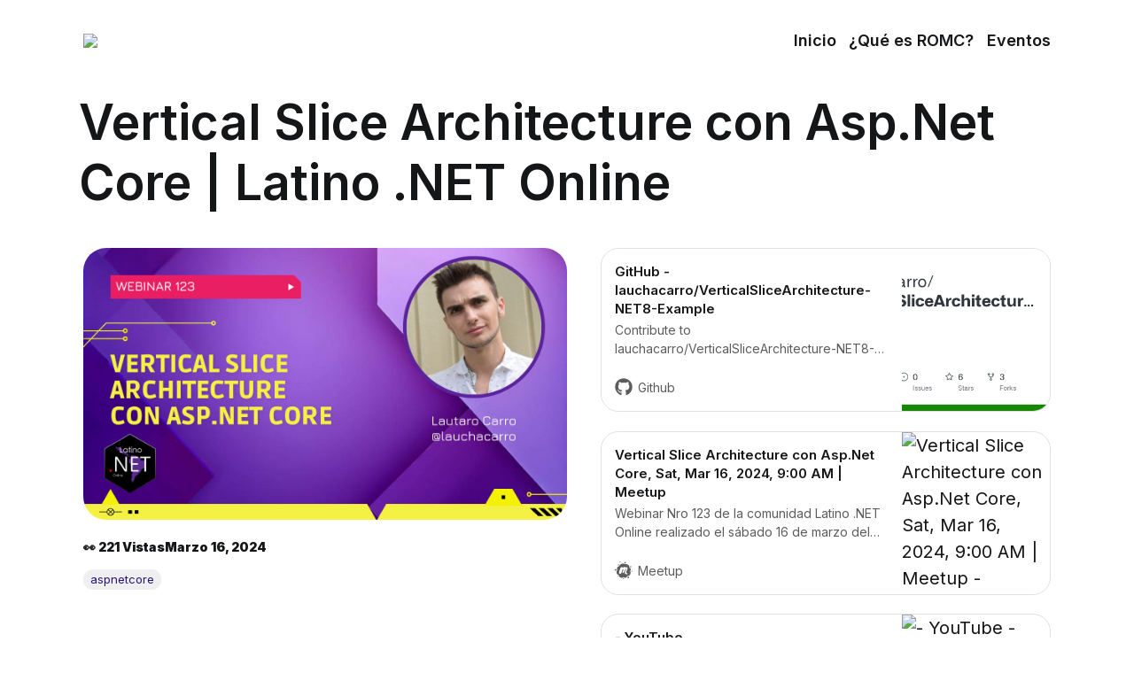

--- FILE ---
content_type: text/html; charset=utf-8
request_url: https://restofmycloud.com/events/vertical-slice-architecture-con-aspnet-core-l
body_size: 11822
content:
<!DOCTYPE html><html lang="en"><head><meta charSet="utf-8"/><meta name="viewport" content="width=device-width, initial-scale=1"/><link rel="preload" as="image" href="https://raw.githubusercontent.com/lauchacarro/Academy-Images/main/feature-images/latino-net-online-flyer-31.jpg"/><link rel="preload" as="image" href="https://opengraph.githubassets.com/2aa86ae597645159af87218045c28264bde40fc71a77c04ec11cd275d99aa93b/lauchacarro/VerticalSliceArchitecture-NET8-Example"/><link rel="preload" as="image" href="https://secure.meetupstatic.com/photos/event/c/3/9/3/600_519710067.jpeg"/><link rel="stylesheet" href="/_next/static/css/28f5593b024a9b1f.css" data-precedence="next"/><link rel="preload" as="script" fetchPriority="low" href="/_next/static/chunks/webpack-81c444d28737104f.js"/><script src="/_next/static/chunks/fd9d1056-eac071501acc4e50.js" async=""></script><script src="/_next/static/chunks/23-43711bd2cd559cea.js" async=""></script><script src="/_next/static/chunks/main-app-5a52f077c6f2665e.js" async=""></script><script src="/_next/static/chunks/231-fc670ec672eabb0a.js" async=""></script><script src="/_next/static/chunks/726-7963b03fbd095a58.js" async=""></script><script src="/_next/static/chunks/873-a09d5cbe4e81ab69.js" async=""></script><script src="/_next/static/chunks/app/layout-9f0a9cecdc40c54a.js" async=""></script><script src="/_next/static/chunks/309-3a9c468900a4b263.js" async=""></script><script src="/_next/static/chunks/app/events/%5Bslug%5D/page-cdfc496c2ac6a966.js" async=""></script><script src="/_next/static/chunks/app/page-89de2292acd1720b.js" async=""></script><script async="" src="https://www.googletagmanager.com/gtag/js?id=undefined"></script><link rel="preconnect" href="https://fonts.googleapis.com"/><link rel="preconnect" href="https://fonts.gstatic.com"/><meta property="og:image" content="/assets/Rest-Of-My-Cloud-logo.png"/><meta property="og:image:alt" content="Rest Of My Cloud logo"/><title>Vertical Slice Architecture con Asp.Net Core | Latino .NET Online - Rest Of My Cloud</title><meta name="description" content="Vertical Slice Architecture con Asp.Net Core | Latino .NET Online"/><meta name="author" content="Vertical Slice Architecture con Asp.Net Core | Latino .NET Online"/><meta name="robots" content="index,follow"/><meta property="og:title" content="Vertical Slice Architecture con Asp.Net Core | Latino .NET Online - Rest Of My Cloud"/><meta property="og:description" content="Vertical Slice Architecture con Asp.Net Core | Latino .NET Online"/><meta property="og:url" content="https://restofmycloud.com/event/vertical-slice-architecture-con-aspnet-core-l"/><meta property="og:site_name" content="Rest Of My Cloud Blog"/><meta property="og:type" content="article"/><meta name="twitter:card" content="summary_large_image"/><meta name="twitter:title" content="Vertical Slice Architecture con Asp.Net Core | Latino .NET Online - Rest Of My Cloud"/><meta name="twitter:description" content="Vertical Slice Architecture con Asp.Net Core | Latino .NET Online"/><script>
            window.dataLayer = window.dataLayer || [];
            function gtag(){dataLayer.push(arguments);}
            gtag('js', new Date());
            gtag('config', 'G-PMDPVW5F9J', {
              page_path: window.location.pathname,
            });
          </script><link href="https://fonts.googleapis.com/css2?family=Inter:wght@100;200;400;600;900&amp;display=swap" rel="stylesheet"/><script src="/_next/static/chunks/polyfills-78c92fac7aa8fdd8.js" noModule=""></script></head><body><style>#nprogress{pointer-events:none}#nprogress .bar{background:#29d;position:fixed;z-index:1600;top: 0;left:0;width:100%;height:3px}#nprogress .peg{display:block;position:absolute;right:0;width:100px;height:100%;box-shadow:0 0 10px #29d,0 0 5px #29d;opacity:1;-webkit-transform:rotate(3deg) translate(0px,-4px);-ms-transform:rotate(3deg) translate(0px,-4px);transform:rotate(3deg) translate(0px,-4px)}#nprogress .spinner{display:block;position:fixed;z-index:1600;top: 15px;right:15px}#nprogress .spinner-icon{width:18px;height:18px;box-sizing:border-box;border:2px solid transparent;border-top-color:#29d;border-left-color:#29d;border-radius:50%;-webkit-animation:nprogress-spinner 400ms linear infinite;animation:nprogress-spinner 400ms linear infinite}.nprogress-custom-parent{overflow:hidden;position:relative}.nprogress-custom-parent #nprogress .bar,.nprogress-custom-parent #nprogress .spinner{position:absolute}@-webkit-keyframes nprogress-spinner{0%{-webkit-transform:rotate(0deg)}100%{-webkit-transform:rotate(360deg)}}@keyframes nprogress-spinner{0%{transform:rotate(0deg)}100%{transform:rotate(360deg)}}</style><div><header class="header-section"><div class="header-wrap global header-wrap"><div class="header-logo"><a class="is-logo" href="/"><img alt="Logotipo de Rest of my cloud" loading="lazy" width="158" height="40" decoding="async" data-nimg="1" style="color:transparent" srcSet="/_next/image?url=%2Fassets%2FRest-Of-My-Cloud-logo.png&amp;w=256&amp;q=75 1x, /_next/image?url=%2Fassets%2FRest-Of-My-Cloud-logo.png&amp;w=384&amp;q=75 2x" src="/_next/image?url=%2Fassets%2FRest-Of-My-Cloud-logo.png&amp;w=384&amp;q=75"/></a></div><div class="header-nav-desktop"><nav><ul><li class="header-item"><a href="/">Inicio</a></li><li class="header-item"><a href="/que-es-romc">¿Qué es ROMC?</a></li><li class="header-item"><a href="/events">Eventos</a></li></ul></nav></div><div class="header-nav"><input id="toggle" class="header-checkbox" type="checkbox"/><label class="header-toggle" for="toggle"><span><span class="bar"></span><span class="bar"></span><span class="bar"></span></span></label><nav class="nav-mobile"><ul><li class="header-item"><a href="/">Inicio</a></li><li class="header-item"><a href="/que-es-romc">¿Qué es ROMC?</a></li><li class="header-item"><a href="/events">Eventos</a></li></ul></nav></div></div></header><main id="event-page"><article id="event-page" class="post-section"><header class="post-header"><div class="post-header-wrap global-padding"><h1 class="archive-title global-title is-tag">Vertical Slice Architecture con Asp.Net Core | Latino .NET Online</h1><div class="header-container"><div class="header-image-container"><img class="flyer" src="https://raw.githubusercontent.com/lauchacarro/Academy-Images/main/feature-images/latino-net-online-flyer-31.jpg"/><div class="event-info"><p>👀 <!-- -->221<!-- --> Vistas</p><p>Marzo 16, 2024</p></div><div class="post-tags global-tags"><div class="tag"><a href="/tag/aspnetcore">aspnetcore</a></div></div></div><div class="header-links-container"><figure class="kg-card kg-bookmark-card"><a class="kg-bookmark-container" href="https://github.com/lauchacarro/VerticalSliceArchitecture-NET8-Example" style="border-radius:20px"><div class="kg-bookmark-content"><div class="kg-bookmark-title">GitHub - lauchacarro/VerticalSliceArchitecture-NET8-Example</div><div class="kg-bookmark-description">Contribute to lauchacarro/VerticalSliceArchitecture-NET8-Example development by creating an account on GitHub.</div><div class="kg-bookmark-metadata"><svg aria-hidden="true" focusable="false" data-prefix="fab" data-icon="github" class="svg-inline--fa fa-github kg-bookmark-icon" role="img" xmlns="http://www.w3.org/2000/svg" viewBox="0 0 496 512"><path fill="currentColor" d="M165.9 397.4c0 2-2.3 3.6-5.2 3.6-3.3.3-5.6-1.3-5.6-3.6 0-2 2.3-3.6 5.2-3.6 3-.3 5.6 1.3 5.6 3.6zm-31.1-4.5c-.7 2 1.3 4.3 4.3 4.9 2.6 1 5.6 0 6.2-2s-1.3-4.3-4.3-5.2c-2.6-.7-5.5.3-6.2 2.3zm44.2-1.7c-2.9.7-4.9 2.6-4.6 4.9.3 2 2.9 3.3 5.9 2.6 2.9-.7 4.9-2.6 4.6-4.6-.3-1.9-3-3.2-5.9-2.9zM244.8 8C106.1 8 0 113.3 0 252c0 110.9 69.8 205.8 169.5 239.2 12.8 2.3 17.3-5.6 17.3-12.1 0-6.2-.3-40.4-.3-61.4 0 0-70 15-84.7-29.8 0 0-11.4-29.1-27.8-36.6 0 0-22.9-15.7 1.6-15.4 0 0 24.9 2 38.6 25.8 21.9 38.6 58.6 27.5 72.9 20.9 2.3-16 8.8-27.1 16-33.7-55.9-6.2-112.3-14.3-112.3-110.5 0-27.5 7.6-41.3 23.6-58.9-2.6-6.5-11.1-33.3 2.6-67.9 20.9-6.5 69 27 69 27 20-5.6 41.5-8.5 62.8-8.5s42.8 2.9 62.8 8.5c0 0 48.1-33.6 69-27 13.7 34.7 5.2 61.4 2.6 67.9 16 17.7 25.8 31.5 25.8 58.9 0 96.5-58.9 104.2-114.8 110.5 9.2 7.9 17 22.9 17 46.4 0 33.7-.3 75.4-.3 83.6 0 6.5 4.6 14.4 17.3 12.1C428.2 457.8 496 362.9 496 252 496 113.3 383.5 8 244.8 8zM97.2 352.9c-1.3 1-1 3.3.7 5.2 1.6 1.6 3.9 2.3 5.2 1 1.3-1 1-3.3-.7-5.2-1.6-1.6-3.9-2.3-5.2-1zm-10.8-8.1c-.7 1.3.3 2.9 2.3 3.9 1.6 1 3.6.7 4.3-.7.7-1.3-.3-2.9-2.3-3.9-2-.6-3.6-.3-4.3.7zm32.4 35.6c-1.6 1.3-1 4.3 1.3 6.2 2.3 2.3 5.2 2.6 6.5 1 1.3-1.3.7-4.3-1.3-6.2-2.2-2.3-5.2-2.6-6.5-1zm-11.4-14.7c-1.6 1-1.6 3.6 0 5.9 1.6 2.3 4.3 3.3 5.6 2.3 1.6-1.3 1.6-3.9 0-6.2-1.4-2.3-4-3.3-5.6-2z"></path></svg><span class="kg-bookmark-publisher">Github</span></div></div><div class="kg-bookmark-thumbnail"><img src="https://opengraph.githubassets.com/2aa86ae597645159af87218045c28264bde40fc71a77c04ec11cd275d99aa93b/lauchacarro/VerticalSliceArchitecture-NET8-Example" alt="GitHub - lauchacarro/VerticalSliceArchitecture-NET8-Example - Github"/></div></a></figure><figure class="kg-card kg-bookmark-card"><a class="kg-bookmark-container" href="https://www.meetup.com/latino-net-online/events/299765378/" style="border-radius:20px"><div class="kg-bookmark-content"><div class="kg-bookmark-title">Vertical Slice Architecture con Asp.Net Core, Sat, Mar 16, 2024, 9:00 AM   | Meetup</div><div class="kg-bookmark-description">Webinar Nro 123 de la comunidad Latino .NET Online realizado el sábado 16 de marzo del 2024

🎤Speakers: Lautaro Carro

📚Tema: 🌟 ¡Únete a nuestra charla para descubrir la</div><div class="kg-bookmark-metadata"><svg aria-hidden="true" focusable="false" data-prefix="fab" data-icon="meetup" class="svg-inline--fa fa-meetup kg-bookmark-icon" role="img" xmlns="http://www.w3.org/2000/svg" viewBox="0 0 512 512"><path fill="currentColor" d="M99 414.3c1.1 5.7-2.3 11.1-8 12.3-5.4 1.1-10.9-2.3-12-8-1.1-5.4 2.3-11.1 7.7-12.3 5.4-1.2 11.1 2.3 12.3 8zm143.1 71.4c-6.3 4.6-8 13.4-3.7 20 4.6 6.6 13.4 8.3 20 3.7 6.3-4.6 8-13.4 3.4-20-4.2-6.5-13.1-8.3-19.7-3.7zm-86-462.3c6.3-1.4 10.3-7.7 8.9-14-1.1-6.6-7.4-10.6-13.7-9.1-6.3 1.4-10.3 7.7-9.1 14 1.4 6.6 7.6 10.6 13.9 9.1zM34.4 226.3c-10-6.9-23.7-4.3-30.6 6-6.9 10-4.3 24 5.7 30.9 10 7.1 23.7 4.6 30.6-5.7 6.9-10.4 4.3-24.1-5.7-31.2zm272-170.9c10.6-6.3 13.7-20 7.7-30.3-6.3-10.6-19.7-14-30-7.7s-13.7 20-7.4 30.6c6 10.3 19.4 13.7 29.7 7.4zm-191.1 58c7.7-5.4 9.4-16 4.3-23.7s-15.7-9.4-23.1-4.3c-7.7 5.4-9.4 16-4.3 23.7 5.1 7.8 15.6 9.5 23.1 4.3zm372.3 156c-7.4 1.7-12.3 9.1-10.6 16.9 1.4 7.4 8.9 12.3 16.3 10.6 7.4-1.4 12.3-8.9 10.6-16.6-1.5-7.4-8.9-12.3-16.3-10.9zm39.7-56.8c-1.1-5.7-6.6-9.1-12-8-5.7 1.1-9.1 6.9-8 12.6 1.1 5.4 6.6 9.1 12.3 8 5.4-1.5 9.1-6.9 7.7-12.6zM447 138.9c-8.6 6-10.6 17.7-4.9 26.3 5.7 8.6 17.4 10.6 26 4.9 8.3-6 10.3-17.7 4.6-26.3-5.7-8.7-17.4-10.9-25.7-4.9zm-6.3 139.4c26.3 43.1 15.1 100-26.3 129.1-17.4 12.3-37.1 17.7-56.9 17.1-12 47.1-69.4 64.6-105.1 32.6-1.1.9-2.6 1.7-3.7 2.9-39.1 27.1-92.3 17.4-119.4-22.3-9.7-14.3-14.6-30.6-15.1-46.9-65.4-10.9-90-94-41.1-139.7-28.3-46.9.6-107.4 53.4-114.9C151.6 70 234.1 38.6 290.1 82c67.4-22.3 136.3 29.4 130.9 101.1 41.1 12.6 52.8 66.9 19.7 95.2zm-70 74.3c-3.1-20.6-40.9-4.6-43.1-27.1-3.1-32 43.7-101.1 40-128-3.4-24-19.4-29.1-33.4-29.4-13.4-.3-16.9 2-21.4 4.6-2.9 1.7-6.6 4.9-11.7-.3-6.3-6-11.1-11.7-19.4-12.9-12.3-2-17.7 2-26.6 9.7-3.4 2.9-12 12.9-20 9.1-3.4-1.7-15.4-7.7-24-11.4-16.3-7.1-40 4.6-48.6 20-12.9 22.9-38 113.1-41.7 125.1-8.6 26.6 10.9 48.6 36.9 47.1 11.1-.6 18.3-4.6 25.4-17.4 4-7.4 41.7-107.7 44.6-112.6 2-3.4 8.9-8 14.6-5.1 5.7 3.1 6.9 9.4 6 15.1-1.1 9.7-28 70.9-28.9 77.7-3.4 22.9 26.9 26.6 38.6 4 3.7-7.1 45.7-92.6 49.4-98.3 4.3-6.3 7.4-8.3 11.7-8 3.1 0 8.3.9 7.1 10.9-1.4 9.4-35.1 72.3-38.9 87.7-4.6 20.6 6.6 41.4 24.9 50.6 11.4 5.7 62.5 15.7 58.5-11.1zm5.7 92.3c-10.3 7.4-12.9 22-5.7 32.6 7.1 10.6 21.4 13.1 32 6 10.6-7.4 13.1-22 6-32.6-7.4-10.6-21.7-13.5-32.3-6z"></path></svg><span class="kg-bookmark-publisher">Meetup</span></div></div><div class="kg-bookmark-thumbnail"><img src="https://secure.meetupstatic.com/photos/event/c/3/9/3/600_519710067.jpeg" alt="Vertical Slice Architecture con Asp.Net Core, Sat, Mar 16, 2024, 9:00 AM   | Meetup - Meetup"/></div></a></figure><figure class="kg-card kg-bookmark-card"><a class="kg-bookmark-container" href="https://www.youtube.com/watch?v=TIc8t-Fqqeo" style="border-radius:20px"><div class="kg-bookmark-content"><div class="kg-bookmark-title"> - YouTube</div><div class="kg-bookmark-description">Enjoy the videos and music you love, upload original content, and share it all with friends, family, and the world on YouTube.</div><div class="kg-bookmark-metadata"><svg aria-hidden="true" focusable="false" data-prefix="fab" data-icon="youtube" class="svg-inline--fa fa-youtube kg-bookmark-icon" role="img" xmlns="http://www.w3.org/2000/svg" viewBox="0 0 576 512"><path fill="currentColor" d="M549.655 124.083c-6.281-23.65-24.787-42.276-48.284-48.597C458.781 64 288 64 288 64S117.22 64 74.629 75.486c-23.497 6.322-42.003 24.947-48.284 48.597-11.412 42.867-11.412 132.305-11.412 132.305s0 89.438 11.412 132.305c6.281 23.65 24.787 41.5 48.284 47.821C117.22 448 288 448 288 448s170.78 0 213.371-11.486c23.497-6.321 42.003-24.171 48.284-47.821 11.412-42.867 11.412-132.305 11.412-132.305s0-89.438-11.412-132.305zm-317.51 213.508V175.185l142.739 81.205-142.739 81.201z"></path></svg><span class="kg-bookmark-publisher">Youtube</span></div></div><div class="kg-bookmark-thumbnail"><img alt=" - YouTube - Youtube"/></div></a></figure></div></div></div></header></article><section class="post-content"><p>El s&aacute;bado 16 de Marzo del 2024, comenzamos la nueva temporada de webinars dando una charla sobre uno de los temas que m&aacute;s me apasiona&nbsp;hoy en d&iacute;a, Vertical Slice Architecture&nbsp;</p>
<p>La charla la d&iacute; en la querida comunidad que fund&eacute; hace m&aacute;s de 4 a&ntilde;os, Latino .NET Online.</p>
<p><iframe id="talk_frame_650000" style="border: 0px; padding: 0px; margin: 0px; background: transparent; width: 485px; height: 272px;" title="Vertical Slice Architecture con Asp.Net Core | Latino .NET Online" src="//speakerdeck.com/player/7bab286fc848460dbbc530a8709b31cc" width="485" height="272" frameborder="0" allowfullscreen="allowfullscreen"></iframe></p>
<p><iframe src="https://www.youtube.com/embed/TIc8t-Fqqeo" width="560" height="314" allowfullscreen="allowfullscreen"></iframe></p></section></main><footer class="footer-section global-footer"><div class="footer-wrap global-padding"><div class="footer-subscribe"><h3 class="global-title">Suscríbete a <span>Rest Of My cloud</span></h3><div class="subscribe-section"><div style="position:fixed;z-index:9999;top:16px;left:16px;right:16px;bottom:16px;pointer-events:none"></div><div class="subscribe-wrap"><form class="subscribe-form"><input type="email" placeholder="Ingresa tu email" aria-label="Ingresa tu email"/><button class="global-button" type="submit">Suscríbete</button></form></div></div></div><div class="footer-container" style="flex-wrap:nowrap"><div class="footer-copyright"><a href="">Rest Of My Cloud</a> © <!-- -->2026<!-- -->.</div><div class="footer-copyright version">1.1.25</div></div></div></footer></div><script src="/_next/static/chunks/webpack-81c444d28737104f.js" async=""></script><script>(self.__next_f=self.__next_f||[]).push([0]);self.__next_f.push([2,null])</script><script>self.__next_f.push([1,"1:HL[\"/_next/static/css/28f5593b024a9b1f.css\",\"style\"]\n"])</script><script>self.__next_f.push([1,"2:I[5751,[],\"\"]\n5:I[9275,[],\"\"]\n7:I[1343,[],\"\"]\n8:I[9593,[\"231\",\"static/chunks/231-fc670ec672eabb0a.js\",\"726\",\"static/chunks/726-7963b03fbd095a58.js\",\"873\",\"static/chunks/873-a09d5cbe4e81ab69.js\",\"185\",\"static/chunks/app/layout-9f0a9cecdc40c54a.js\"],\"\"]\n9:I[231,[\"231\",\"static/chunks/231-fc670ec672eabb0a.js\",\"309\",\"static/chunks/309-3a9c468900a4b263.js\",\"755\",\"static/chunks/app/events/%5Bslug%5D/page-cdfc496c2ac6a966.js\"],\"\"]\na:I[8173,[\"231\",\"static/chunks/231-fc670ec672eabb0a.js\",\"726\",\"static/chunks/726-7963b03fbd095a58.js\",\"873\",\"static/chunks/873-a09d5cbe4e81ab69.js\",\"185\",\"static/chunks/app/layout-9f0a9cecdc40c54a.js\"],\"Image\"]\nb:I[5159,[\"231\",\"static/chunks/231-fc670ec672eabb0a.js\",\"726\",\"static/chunks/726-7963b03fbd095a58.js\",\"873\",\"static/chunks/873-a09d5cbe4e81ab69.js\",\"185\",\"static/chunks/app/layout-9f0a9cecdc40c54a.js\"],\"default\"]\nc:I[1450,[\"231\",\"static/chunks/231-fc670ec672eabb0a.js\",\"726\",\"static/chunks/726-7963b03fbd095a58.js\",\"873\",\"static/chunks/873-a09d5cbe4e81ab69.js\",\"185\",\"static/chunks/app/layout-9f0a9cecdc40c54a.js\"],\"default\"]\ne:I[5176,[\"231\",\"static/chunks/231-fc670ec672eabb0a.js\",\"726\",\"static/chunks/726-7963b03fbd095a58.js\",\"931\",\"static/chunks/app/page-89de2292acd1720b.js\"],\"default\"]\n10:I[6130,[],\"\"]\n6:[\"slug\",\"vertical-slice-architecture-con-aspnet-core-l\",\"d\"]\n11:[]\n"])</script><script>self.__next_f.push([1,"0:[[[\"$\",\"link\",\"0\",{\"rel\":\"stylesheet\",\"href\":\"/_next/static/css/28f5593b024a9b1f.css\",\"precedence\":\"next\",\"crossOrigin\":\"$undefined\"}]],[\"$\",\"$L2\",null,{\"buildId\":\"k3i8XYj1Irf914ZyMYAtM\",\"assetPrefix\":\"\",\"initialCanonicalUrl\":\"/events/vertical-slice-architecture-con-aspnet-core-l\",\"initialTree\":[\"\",{\"children\":[\"events\",{\"children\":[[\"slug\",\"vertical-slice-architecture-con-aspnet-core-l\",\"d\"],{\"children\":[\"__PAGE__\",{}]}]}]},\"$undefined\",\"$undefined\",true],\"initialSeedData\":[\"\",{\"children\":[\"events\",{\"children\":[[\"slug\",\"vertical-slice-architecture-con-aspnet-core-l\",\"d\"],{\"children\":[\"__PAGE__\",{},[[\"$L3\",\"$L4\"],null],null]},[\"$\",\"$L5\",null,{\"parallelRouterKey\":\"children\",\"segmentPath\":[\"children\",\"events\",\"children\",\"$6\",\"children\"],\"error\":\"$undefined\",\"errorStyles\":\"$undefined\",\"errorScripts\":\"$undefined\",\"template\":[\"$\",\"$L7\",null,{}],\"templateStyles\":\"$undefined\",\"templateScripts\":\"$undefined\",\"notFound\":\"$undefined\",\"notFoundStyles\":\"$undefined\",\"styles\":null}],null]},[\"$\",\"$L5\",null,{\"parallelRouterKey\":\"children\",\"segmentPath\":[\"children\",\"events\",\"children\"],\"error\":\"$undefined\",\"errorStyles\":\"$undefined\",\"errorScripts\":\"$undefined\",\"template\":[\"$\",\"$L7\",null,{}],\"templateStyles\":\"$undefined\",\"templateScripts\":\"$undefined\",\"notFound\":\"$undefined\",\"notFoundStyles\":\"$undefined\",\"styles\":null}],null]},[[\"$\",\"html\",null,{\"lang\":\"en\",\"children\":[[\"$\",\"head\",null,{\"children\":[[\"$\",\"script\",null,{\"async\":true,\"src\":\"https://www.googletagmanager.com/gtag/js?id=undefined\"}],[\"$\",\"script\",null,{\"dangerouslySetInnerHTML\":{\"__html\":\"\\n            window.dataLayer = window.dataLayer || [];\\n            function gtag(){dataLayer.push(arguments);}\\n            gtag('js', new Date());\\n            gtag('config', 'G-PMDPVW5F9J', {\\n              page_path: window.location.pathname,\\n            });\\n          \"}}],[\"$\",\"link\",null,{\"rel\":\"preconnect\",\"href\":\"https://fonts.googleapis.com\"}],[\"$\",\"link\",null,{\"rel\":\"preconnect\",\"href\":\"https://fonts.gstatic.com\"}],[\"$\",\"link\",null,{\"href\":\"https://fonts.googleapis.com/css2?family=Inter:wght@100;200;400;600;900\u0026display=swap\",\"rel\":\"stylesheet\"}],[\"$\",\"meta\",null,{\"property\":\"og:image\",\"content\":\"/assets/Rest-Of-My-Cloud-logo.png\"}],[\"$\",\"meta\",null,{\"property\":\"og:image:alt\",\"content\":\"Rest Of My Cloud logo\"}]]}],[\"$\",\"body\",null,{\"children\":[[\"$\",\"$L8\",null,{}],[\"$\",\"div\",null,{\"children\":[[\"$\",\"header\",null,{\"className\":\"header-section\",\"children\":[\"$\",\"div\",null,{\"className\":\"header-wrap global header-wrap\",\"children\":[[\"$\",\"div\",null,{\"className\":\"header-logo\",\"children\":[\"$\",\"$L9\",null,{\"href\":\"/\",\"className\":\"is-logo\",\"children\":[\"$\",\"$La\",null,{\"src\":\"/assets/Rest-Of-My-Cloud-logo.png\",\"width\":158,\"height\":40,\"alt\":\"Logotipo de Rest of my cloud\"}]}]}],[\"$\",\"div\",null,{\"className\":\"header-nav-desktop\",\"children\":[\"$\",\"$Lb\",null,{}]}],[\"$\",\"div\",null,{\"className\":\"header-nav\",\"children\":[\"$\",\"$Lc\",null,{}]}]]}]}],[\"$\",\"$L5\",null,{\"parallelRouterKey\":\"children\",\"segmentPath\":[\"children\"],\"error\":\"$undefined\",\"errorStyles\":\"$undefined\",\"errorScripts\":\"$undefined\",\"template\":[\"$\",\"$L7\",null,{}],\"templateStyles\":\"$undefined\",\"templateScripts\":\"$undefined\",\"notFound\":\"$Ld\",\"notFoundStyles\":[],\"styles\":null}],[\"$\",\"footer\",null,{\"className\":\"footer-section global-footer\",\"children\":[\"$\",\"div\",null,{\"className\":\"footer-wrap global-padding\",\"children\":[[\"$\",\"div\",null,{\"className\":\"footer-subscribe\",\"children\":[[\"$\",\"h3\",null,{\"className\":\"global-title\",\"children\":[\"Suscríbete a \",[\"$\",\"span\",null,{\"children\":\"Rest Of My cloud\"}]]}],[\"$\",\"$Le\",null,{}]]}],[\"$\",\"div\",null,{\"className\":\"footer-container\",\"style\":{\"flexWrap\":\"nowrap\"},\"children\":[[\"$\",\"div\",null,{\"className\":\"footer-copyright\",\"children\":[[\"$\",\"a\",null,{\"href\":\"\",\"children\":\"Rest Of My Cloud\"}],\" © \",2026,\".\"]}],[\"$\",\"div\",null,{\"className\":\"footer-copyright version\",\"children\":\"1.1.25\"}]]}]]}]}]]}]]}]]}],null],null],\"couldBeIntercepted\":false,\"initialHead\":[false,\"$Lf\"],\"globalErrorComponent\":\"$10\",\"missingSlots\":\"$W11\"}]]\n"])</script><script>self.__next_f.push([1,"d:[\"$\",\"main\",null,{\"className\":\"global-main\",\"children\":[\"$\",\"div\",null,{\"className\":\"custom-error custom-wrap\",\"children\":[\"$\",\"div\",null,{\"className\":\"custom-container\",\"children\":[\"$\",\"div\",null,{\"className\":\"custom-error-content custom-content four-oh-four\",\"children\":[[\"$\",\"h1\",null,{\"children\":\"404\"}],[\"$\",\"p\",null,{\"className\":\"global-excerpt\",\"children\":\"La página que buscas no existe.\"}],[\"$\",\"$L9\",null,{\"href\":\"/\",\"className\":\"global-button\",\"children\":\"Volver al inicio\"}]]}]}]}]}]\n"])</script><script>self.__next_f.push([1,"12:I[9548,[\"231\",\"static/chunks/231-fc670ec672eabb0a.js\",\"309\",\"static/chunks/309-3a9c468900a4b263.js\",\"755\",\"static/chunks/app/events/%5Bslug%5D/page-cdfc496c2ac6a966.js\"],\"default\"]\n13:T518,M165.9 397.4c0 2-2.3 3.6-5.2 3.6-3.3.3-5.6-1.3-5.6-3.6 0-2 2.3-3.6 5.2-3.6 3-.3 5.6 1.3 5.6 3.6zm-31.1-4.5c-.7 2 1.3 4.3 4.3 4.9 2.6 1 5.6 0 6.2-2s-1.3-4.3-4.3-5.2c-2.6-.7-5.5.3-6.2 2.3zm44.2-1.7c-2.9.7-4.9 2.6-4.6 4.9.3 2 2.9 3.3 5.9 2.6 2.9-.7 4.9-2.6 4.6-4.6-.3-1.9-3-3.2-5.9-2.9zM244.8 8C106.1 8 0 113.3 0 252c0 110.9 69.8 205.8 169.5 239.2 12.8 2.3 17.3-5.6 17.3-12.1 0-6.2-.3-40.4-.3-61.4 0 0-70 15-84.7-29.8 0 0-11.4-29.1-27.8-36.6 0 0-22.9-15.7 1.6-15.4 0 0 24.9 2 38.6 25.8 21.9 38.6 58.6 27.5 72.9 20.9 2.3-16 8.8-27.1 16-33.7-55.9-6.2-112.3-14.3-112.3-110.5 0-27.5 7.6-41.3 23.6-58.9-2.6-6.5-11.1-33.3 2.6-67.9 20.9-6.5 69 27 69 27 20-5.6 41.5-8.5 62.8-8.5s42.8 2.9 62.8 8.5c0 0 48.1-33.6 69-27 13.7 34.7 5.2 61.4 2.6 67.9 16 17.7 25.8 31.5 25.8 58.9 0 96.5-58.9 104.2-114.8 110.5 9.2 7.9 17 22.9 17 46.4 0 33.7-.3 75.4-.3 83.6 0 6.5 4.6 14.4 17.3 12.1C428.2 457.8 496 362.9 496 252 496 113.3 383.5 8 244.8 8zM97.2 352.9c-1.3 1-1 3.3.7 5.2 1.6 1.6 3.9 2.3 5.2 1 1.3-1 1-3.3-.7-5.2-1.6-1.6-3.9-2.3-5.2-1zm-10.8-8.1c-.7 1.3.3 2.9 2.3 3.9 1.6 1 3.6.7 4.3-.7.7-1.3-.3-2.9-2.3-3.9-2-.6-3.6-.3-4.3.7zm32.4 35.6c-1.6 1.3-1 4.3 1.3 6.2 2.3 2.3 5.2 2.6 6.5 1 1.3-1.3.7-4.3-1.3-6.2-2.2-2.3-5.2-2.6-6.5-1zm-11.4-14.7c-1.6 1-1.6 3.6 0 5.9 1.6 2.3 4.3 3.3 5.6 2.3 1.6-1.3 1.6-3.9 0-6.2-1.4-2.3-4-3.3-5.6-2z14:T804,"])</script><script>self.__next_f.push([1,"M99 414.3c1.1 5.7-2.3 11.1-8 12.3-5.4 1.1-10.9-2.3-12-8-1.1-5.4 2.3-11.1 7.7-12.3 5.4-1.2 11.1 2.3 12.3 8zm143.1 71.4c-6.3 4.6-8 13.4-3.7 20 4.6 6.6 13.4 8.3 20 3.7 6.3-4.6 8-13.4 3.4-20-4.2-6.5-13.1-8.3-19.7-3.7zm-86-462.3c6.3-1.4 10.3-7.7 8.9-14-1.1-6.6-7.4-10.6-13.7-9.1-6.3 1.4-10.3 7.7-9.1 14 1.4 6.6 7.6 10.6 13.9 9.1zM34.4 226.3c-10-6.9-23.7-4.3-30.6 6-6.9 10-4.3 24 5.7 30.9 10 7.1 23.7 4.6 30.6-5.7 6.9-10.4 4.3-24.1-5.7-31.2zm272-170.9c10.6-6.3 13.7-20 7.7-30.3-6.3-10.6-19.7-14-30-7.7s-13.7 20-7.4 30.6c6 10.3 19.4 13.7 29.7 7.4zm-191.1 58c7.7-5.4 9.4-16 4.3-23.7s-15.7-9.4-23.1-4.3c-7.7 5.4-9.4 16-4.3 23.7 5.1 7.8 15.6 9.5 23.1 4.3zm372.3 156c-7.4 1.7-12.3 9.1-10.6 16.9 1.4 7.4 8.9 12.3 16.3 10.6 7.4-1.4 12.3-8.9 10.6-16.6-1.5-7.4-8.9-12.3-16.3-10.9zm39.7-56.8c-1.1-5.7-6.6-9.1-12-8-5.7 1.1-9.1 6.9-8 12.6 1.1 5.4 6.6 9.1 12.3 8 5.4-1.5 9.1-6.9 7.7-12.6zM447 138.9c-8.6 6-10.6 17.7-4.9 26.3 5.7 8.6 17.4 10.6 26 4.9 8.3-6 10.3-17.7 4.6-26.3-5.7-8.7-17.4-10.9-25.7-4.9zm-6.3 139.4c26.3 43.1 15.1 100-26.3 129.1-17.4 12.3-37.1 17.7-56.9 17.1-12 47.1-69.4 64.6-105.1 32.6-1.1.9-2.6 1.7-3.7 2.9-39.1 27.1-92.3 17.4-119.4-22.3-9.7-14.3-14.6-30.6-15.1-46.9-65.4-10.9-90-94-41.1-139.7-28.3-46.9.6-107.4 53.4-114.9C151.6 70 234.1 38.6 290.1 82c67.4-22.3 136.3 29.4 130.9 101.1 41.1 12.6 52.8 66.9 19.7 95.2zm-70 74.3c-3.1-20.6-40.9-4.6-43.1-27.1-3.1-32 43.7-101.1 40-128-3.4-24-19.4-29.1-33.4-29.4-13.4-.3-16.9 2-21.4 4.6-2.9 1.7-6.6 4.9-11.7-.3-6.3-6-11.1-11.7-19.4-12.9-12.3-2-17.7 2-26.6 9.7-3.4 2.9-12 12.9-20 9.1-3.4-1.7-15.4-7.7-24-11.4-16.3-7.1-40 4.6-48.6 20-12.9 22.9-38 113.1-41.7 125.1-8.6 26.6 10.9 48.6 36.9 47.1 11.1-.6 18.3-4.6 25.4-17.4 4-7.4 41.7-107.7 44.6-112.6 2-3.4 8.9-8 14.6-5.1 5.7 3.1 6.9 9.4 6 15.1-1.1 9.7-28 70.9-28.9 77.7-3.4 22.9 26.9 26.6 38.6 4 3.7-7.1 45.7-92.6 49.4-98.3 4.3-6.3 7.4-8.3 11.7-8 3.1 0 8.3.9 7.1 10.9-1.4 9.4-35.1 72.3-38.9 87.7-4.6 20.6 6.6 41.4 24.9 50.6 11.4 5.7 62.5 15.7 58.5-11.1zm5.7 92.3c-10.3 7.4-12.9 22-5.7 32.6 7.1 10.6 21.4 13.1 32 6 10.6-7.4 13.1-22 6-32.6-7.4-10.6-21.7-13.5-32.3-6z"])</script><script>self.__next_f.push([1,"4:[[\"$\",\"$L12\",null,{\"slug\":\"vertical-slice-architecture-con-aspnet-core-l\"}],[\"$\",\"main\",null,{\"id\":\"event-page\",\"children\":[[\"$\",\"article\",null,{\"id\":\"event-page\",\"className\":\"post-section\",\"children\":[\"$\",\"header\",null,{\"className\":\"post-header\",\"children\":[\"$\",\"div\",null,{\"className\":\"post-header-wrap global-padding\",\"children\":[[\"$\",\"h1\",null,{\"className\":\"archive-title global-title is-tag\",\"children\":\"Vertical Slice Architecture con Asp.Net Core | Latino .NET Online\"}],[\"$\",\"div\",null,{\"className\":\"header-container\",\"children\":[[\"$\",\"div\",null,{\"className\":\"header-image-container\",\"children\":[[\"$\",\"img\",null,{\"className\":\"flyer\",\"src\":\"https://raw.githubusercontent.com/lauchacarro/Academy-Images/main/feature-images/latino-net-online-flyer-31.jpg\"}],[\"$\",\"div\",null,{\"className\":\"event-info\",\"children\":[[\"$\",\"p\",null,{\"children\":[\"👀 \",221,\" Vistas\"]}],[\"$\",\"p\",null,{\"children\":\"Marzo 16, 2024\"}]]}],[\"$\",\"div\",null,{\"className\":\"post-tags global-tags\",\"children\":[[\"$\",\"div\",null,{\"className\":\"tag\",\"children\":[\"$\",\"$L9\",null,{\"href\":\"/tag/aspnetcore\",\"children\":\"aspnetcore\"}]}]]}]]}],[\"$\",\"div\",null,{\"className\":\"header-links-container\",\"children\":[[\"$\",\"figure\",null,{\"className\":\"kg-card kg-bookmark-card\",\"children\":[\"$\",\"a\",null,{\"className\":\"kg-bookmark-container\",\"href\":\"https://github.com/lauchacarro/VerticalSliceArchitecture-NET8-Example\",\"style\":{\"borderRadius\":\"20px\"},\"children\":[[\"$\",\"div\",null,{\"className\":\"kg-bookmark-content\",\"children\":[[\"$\",\"div\",null,{\"className\":\"kg-bookmark-title\",\"children\":\"GitHub - lauchacarro/VerticalSliceArchitecture-NET8-Example\"}],[\"$\",\"div\",null,{\"className\":\"kg-bookmark-description\",\"children\":\"Contribute to lauchacarro/VerticalSliceArchitecture-NET8-Example development by creating an account on GitHub.\"}],[\"$\",\"div\",null,{\"className\":\"kg-bookmark-metadata\",\"children\":[false,[\"$\",\"svg\",null,{\"aria-hidden\":\"true\",\"focusable\":\"false\",\"data-prefix\":\"fab\",\"data-icon\":\"github\",\"className\":\"svg-inline--fa fa-github kg-bookmark-icon\",\"role\":\"img\",\"xmlns\":\"http://www.w3.org/2000/svg\",\"viewBox\":\"0 0 496 512\",\"style\":{},\"children\":[\"$\",\"path\",null,{\"fill\":\"currentColor\",\"d\":\"$13\",\"style\":{}}]}],false,false,[\"$\",\"span\",null,{\"className\":\"kg-bookmark-publisher\",\"children\":\"Github\"}]]}]]}],[\"$\",\"div\",null,{\"className\":\"kg-bookmark-thumbnail\",\"children\":[\"$\",\"img\",null,{\"src\":\"https://opengraph.githubassets.com/2aa86ae597645159af87218045c28264bde40fc71a77c04ec11cd275d99aa93b/lauchacarro/VerticalSliceArchitecture-NET8-Example\",\"alt\":\"GitHub - lauchacarro/VerticalSliceArchitecture-NET8-Example - Github\"}]}]]}]}],[\"$\",\"figure\",null,{\"className\":\"kg-card kg-bookmark-card\",\"children\":[\"$\",\"a\",null,{\"className\":\"kg-bookmark-container\",\"href\":\"https://www.meetup.com/latino-net-online/events/299765378/\",\"style\":{\"borderRadius\":\"20px\"},\"children\":[[\"$\",\"div\",null,{\"className\":\"kg-bookmark-content\",\"children\":[[\"$\",\"div\",null,{\"className\":\"kg-bookmark-title\",\"children\":\"Vertical Slice Architecture con Asp.Net Core, Sat, Mar 16, 2024, 9:00 AM   | Meetup\"}],[\"$\",\"div\",null,{\"className\":\"kg-bookmark-description\",\"children\":\"Webinar Nro 123 de la comunidad Latino .NET Online realizado el sábado 16 de marzo del 2024\\n\\n🎤Speakers: Lautaro Carro\\n\\n📚Tema: 🌟 ¡Únete a nuestra charla para descubrir la\"}],[\"$\",\"div\",null,{\"className\":\"kg-bookmark-metadata\",\"children\":[false,false,[\"$\",\"svg\",null,{\"aria-hidden\":\"true\",\"focusable\":\"false\",\"data-prefix\":\"fab\",\"data-icon\":\"meetup\",\"className\":\"svg-inline--fa fa-meetup kg-bookmark-icon\",\"role\":\"img\",\"xmlns\":\"http://www.w3.org/2000/svg\",\"viewBox\":\"0 0 512 512\",\"style\":{},\"children\":[\"$\",\"path\",null,{\"fill\":\"currentColor\",\"d\":\"$14\",\"style\":{}}]}],false,[\"$\",\"span\",null,{\"className\":\"kg-bookmark-publisher\",\"children\":\"Meetup\"}]]}]]}],[\"$\",\"div\",null,{\"className\":\"kg-bookmark-thumbnail\",\"children\":[\"$\",\"img\",null,{\"src\":\"https://secure.meetupstatic.com/photos/event/c/3/9/3/600_519710067.jpeg\",\"alt\":\"Vertical Slice Architecture con Asp.Net Core, Sat, Mar 16, 2024, 9:00 AM   | Meetup - Meetup\"}]}]]}]}],[\"$\",\"figure\",null,{\"className\":\"kg-card kg-bookmark-card\",\"children\":[\"$\",\"a\",null,{\"className\":\"kg-bookmark-container\",\"href\":\"https://www.youtube.com/watch?v=TIc8t-Fqqeo\",\"style\":{\"borderRadius\":\"20px\"},\"children\":[[\"$\",\"div\",null,{\"className\":\"kg-bookmark-content\",\"children\":[[\"$\",\"div\",null,{\"className\":\"kg-bookmark-title\",\"children\":\" - YouTube\"}],[\"$\",\"div\",null,{\"className\":\"kg-bookmark-description\",\"children\":\"Enjoy the videos and music you love, upload original content, and share it all with friends, family, and the world on YouTube.\"}],[\"$\",\"div\",null,{\"className\":\"kg-bookmark-metadata\",\"children\":[[\"$\",\"svg\",null,{\"aria-hidden\":\"true\",\"focusable\":\"false\",\"data-prefix\":\"fab\",\"data-icon\":\"youtube\",\"className\":\"svg-inline--fa fa-youtube kg-bookmark-icon\",\"role\":\"img\",\"xmlns\":\"http://www.w3.org/2000/svg\",\"viewBox\":\"0 0 576 512\",\"style\":{},\"children\":[\"$\",\"path\",null,{\"fill\":\"currentColor\",\"d\":\"M549.655 124.083c-6.281-23.65-24.787-42.276-48.284-48.597C458.781 64 288 64 288 64S117.22 64 74.629 75.486c-23.497 6.322-42.003 24.947-48.284 48.597-11.412 42.867-11.412 132.305-11.412 132.305s0 89.438 11.412 132.305c6.281 23.65 24.787 41.5 48.284 47.821C117.22 448 288 448 288 448s170.78 0 213.371-11.486c23.497-6.321 42.003-24.171 48.284-47.821 11.412-42.867 11.412-132.305 11.412-132.305s0-89.438-11.412-132.305zm-317.51 213.508V175.185l142.739 81.205-142.739 81.201z\",\"style\":{}}]}],false,false,false,[\"$\",\"span\",null,{\"className\":\"kg-bookmark-publisher\",\"children\":\"Youtube\"}]]}]]}],[\"$\",\"div\",null,{\"className\":\"kg-bookmark-thumbnail\",\"children\":[\"$\",\"img\",null,{\"src\":null,\"alt\":\" - YouTube - Youtube\"}]}]]}]}]]}]]}]]}]}]}],[\"$\",\"section\",null,{\"className\":\"post-content\",\"dangerouslySetInnerHTML\":{\"__html\":\"\u003cp\u003eEl s\u0026aacute;bado 16 de Marzo del 2024, comenzamos la nueva temporada de webinars dando una charla sobre uno de los temas que m\u0026aacute;s me apasiona\u0026nbsp;hoy en d\u0026iacute;a, Vertical Slice Architecture\u0026nbsp;\u003c/p\u003e\\n\u003cp\u003eLa charla la d\u0026iacute; en la querida comunidad que fund\u0026eacute; hace m\u0026aacute;s de 4 a\u0026ntilde;os, Latino .NET Online.\u003c/p\u003e\\n\u003cp\u003e\u003ciframe id=\\\"talk_frame_650000\\\" style=\\\"border: 0px; padding: 0px; margin: 0px; background: transparent; width: 485px; height: 272px;\\\" title=\\\"Vertical Slice Architecture con Asp.Net Core | Latino .NET Online\\\" src=\\\"//speakerdeck.com/player/7bab286fc848460dbbc530a8709b31cc\\\" width=\\\"485\\\" height=\\\"272\\\" frameborder=\\\"0\\\" allowfullscreen=\\\"allowfullscreen\\\"\u003e\u003c/iframe\u003e\u003c/p\u003e\\n\u003cp\u003e\u003ciframe src=\\\"https://www.youtube.com/embed/TIc8t-Fqqeo\\\" width=\\\"560\\\" height=\\\"314\\\" allowfullscreen=\\\"allowfullscreen\\\"\u003e\u003c/iframe\u003e\u003c/p\u003e\"}}]]}]]\n"])</script><script>self.__next_f.push([1,"f:[[\"$\",\"meta\",\"0\",{\"name\":\"viewport\",\"content\":\"width=device-width, initial-scale=1\"}],[\"$\",\"meta\",\"1\",{\"charSet\":\"utf-8\"}],[\"$\",\"title\",\"2\",{\"children\":\"Vertical Slice Architecture con Asp.Net Core | Latino .NET Online - Rest Of My Cloud\"}],[\"$\",\"meta\",\"3\",{\"name\":\"description\",\"content\":\"Vertical Slice Architecture con Asp.Net Core | Latino .NET Online\"}],[\"$\",\"meta\",\"4\",{\"name\":\"author\",\"content\":\"Vertical Slice Architecture con Asp.Net Core | Latino .NET Online\"}],[\"$\",\"meta\",\"5\",{\"name\":\"robots\",\"content\":\"index,follow\"}],[\"$\",\"meta\",\"6\",{\"property\":\"og:title\",\"content\":\"Vertical Slice Architecture con Asp.Net Core | Latino .NET Online - Rest Of My Cloud\"}],[\"$\",\"meta\",\"7\",{\"property\":\"og:description\",\"content\":\"Vertical Slice Architecture con Asp.Net Core | Latino .NET Online\"}],[\"$\",\"meta\",\"8\",{\"property\":\"og:url\",\"content\":\"https://restofmycloud.com/event/vertical-slice-architecture-con-aspnet-core-l\"}],[\"$\",\"meta\",\"9\",{\"property\":\"og:site_name\",\"content\":\"Rest Of My Cloud Blog\"}],[\"$\",\"meta\",\"10\",{\"property\":\"og:type\",\"content\":\"article\"}],[\"$\",\"meta\",\"11\",{\"name\":\"twitter:card\",\"content\":\"summary_large_image\"}],[\"$\",\"meta\",\"12\",{\"name\":\"twitter:title\",\"content\":\"Vertical Slice Architecture con Asp.Net Core | Latino .NET Online - Rest Of My Cloud\"}],[\"$\",\"meta\",\"13\",{\"name\":\"twitter:description\",\"content\":\"Vertical Slice Architecture con Asp.Net Core | Latino .NET Online\"}]]\n3:null\n"])</script></body></html>

--- FILE ---
content_type: text/html; charset=utf-8
request_url: https://speakerdeck.com/player/7bab286fc848460dbbc530a8709b31cc
body_size: 4772
content:
<!DOCTYPE html>
<html lang="en">
<head>
  <title>Vertical Slice Architecture con Asp.Net Core | Latino .NET Online - Speaker Deck</title>
  <link rel="stylesheet" href="https://d1eu30co0ohy4w.cloudfront.net/assets/player-7e966d6345abe78be365260efc8d6d7c55d76ff31db35727f941e3b04151da4d.css" />
  <script src="https://d1eu30co0ohy4w.cloudfront.net/assets/js/player-1557b9d03d43a5c7dec2.js"></script>
  <meta name="accent-color" content="#009287">
    <meta name="stats-owner_id" content="1050950" />
  <meta name="stats-talk_id" content="1159606" />
  <meta name="stats-view_type" content="player" />
  <meta name="stats-origin_referrer" content="https://restofmycloud.com/events/vertical-slice-architecture-con-aspnet-core-l" />


  <meta name="viewport" content="user-scalable=no, width=device-width, initial-scale=1, maximum-scale=1">
</head>
<body>
  <div id="player" class="slides" data-referer="https://restofmycloud.com/events/vertical-slice-architecture-con-aspnet-core-l" data-host="restofmycloud.com">
    
    <div class="sd-player state-initial js-sd-player" data-start-slide="0" data-url="https://speakerdeck.com/lauchacarro/vertical-slice-architecture-con-asp-dot-net-core-latino-net-online" data-ratio="1.7777777777777777">
        <div class="sd-player-title">
          <div class="sd-player-avatar">
            <a target="_parent" aria-label="SpeakerDeck profile page for Lautaro Carro" href="https://speakerdeck.com/lauchacarro"><img width="47" height="47" class="avatar " loading="eager" alt="Avatar for Lautaro Carro" src="https://secure.gravatar.com/avatar/3275e53a5e20a36e5557ae86a69ca8ba?s=47" /></a>
          </div>
          <div class="sd-player-title-name"><a class="sd-player-title-link" target="_parent" href="https://speakerdeck.com/lauchacarro/vertical-slice-architecture-con-asp-dot-net-core-latino-net-online">Vertical Slice Architecture con Asp.Net Core | Latino .NET Online</a></div>
          <div class="sd-player-title-author">by <a class="sd-player-title-link" target="_parent" href="https://speakerdeck.com/lauchacarro">Lautaro Carro</a></div>
          <div class="sd-player-title-mark">
            <a target="_parent" aria-label="SpeakerDeck Homepage" href="https://speakerdeck.com/"><img alt="Speaker Deck" src="https://d1eu30co0ohy4w.cloudfront.net/assets/mark-white-8d908558fe78e8efc8118c6fe9b9b1a9846b182c503bdc6902f97df4ddc9f3af.svg" /></a>
          </div>
        </div>

      <div id="sd-player-links" class="sd-player-links"></div>
      <div class="sd-player-link-badge-container">
        <button type="button" role="tooltip" data-microtip-position="bottom-left" aria-label="Toggle links" class="sd-player-link-badge js-sd-player-link-badge" hidden>
          <span class="sd-player-link-badge-icon">
            <svg class="icon icon-link-45deg icon-badge"><use xlink:href="/icons/icons.svg?v=2025-12-28#icon-link-45deg"></use></svg>
          </span>
          <span class="sd-player-link-badge-count js-sd-player-link-badge-count position-absolute top-0 start-100 translate-middle badge rounded-pill bg-danger"></span>
        </button>
      </div>
      <div class="sd-player-link-modal js-sd-player-link-modal" hidden>
        <div class="sd-player-link-modal-overlay js-sd-player-link-modal-overlay"></div>
        <div class="sd-player-link-modal-content">
          <button type="button" class="sd-player-link-modal-close js-sd-player-link-modal-close">&times;</button>
          <div class="sd-player-link-modal-input-group">
            <input type="text" class="sd-player-link-modal-url js-sd-player-link-modal-url" readonly>
          </div>
          <div class="sd-player-link-modal-buttons">
            <button type="button" class="sd-player-link-modal-btn sd-player-link-modal-copy js-sd-player-link-modal-copy">Copy</button>
            <button type="button" class="sd-player-link-modal-btn sd-player-link-modal-open js-sd-player-link-modal-open">Open</button>
          </div>
        </div>
      </div>

      <div class="sd-player-controls">
        <div class="sd-player-controls-wrapper">
          <button type="button" class="sd-player-previous sd-player-button js-sd-player-previous" aria-label="Previous slide">
            <svg class="icon icon-chevron-left icon-player"><use xlink:href="/icons/icons.svg?v=2025-12-28#icon-chevron-left"></use></svg>
          </button>
          <button type="button" class="sd-player-next sd-player-button js-sd-player-next" aria-label="Next slide">
            <svg class="icon icon-chevron-right icon-player"><use xlink:href="/icons/icons.svg?v=2025-12-28#icon-chevron-right"></use></svg>
          </button>
        </div>
        <div class="sd-player-spacer"></div>

        <div class="sd-player-controls-wrapper">

            <button type="button" role="tooltip" data-microtip-position="top" aria-label="Share" class="sd-player-share sd-player-button active js-sd-player-share">
              <svg class="icon icon-share icon-player"><use xlink:href="/icons/icons.svg?v=2025-12-28#icon-share"></use></svg>
            </button>
          <button type="button" role="tooltip" data-microtip-position="top-left" aria-label="Fullscreen" class="sd-player-fullscreen sd-player-button active js-fullscreen-toggle">
            <svg class="icon icon-fullscreen icon-player sd-player-enable-fullscreen"><use xlink:href="/icons/icons.svg?v=2025-12-28#icon-fullscreen"></use></svg>
            <svg class="icon icon-fullscreen icon-player sd-player-disable-fullscreen"><use xlink:href="/icons/icons.svg?v=2025-12-28#icon-fullscreen"></use></svg>
          </button>
        </div>
      </div>

      <div class="current-slide-note" hidden></div>

      <div class="sd-player-scrubber js-sd-player-scrubber">
        <div class="sd-player-scrubber-bar">
          <div class="sd-player-scrubber-progress js-sd-player-scrubber-progress"></div>
        </div>
      </div>
      <div class="sd-player-preview js-sd-player-preview"></div>
        <div class="sd-player-share-menu" hidden>
          <div class="sd-player-share-menu-overlay js-sd-player-share-close"></div>
          <div class="sd-player-share-menu-container">
            <div class="sd-player-share-menu-group sd-player-share-menu-group-head">
              <button class="sd-player-share-menu-option active js-sd-player-share-selector" data-select="link" data-group="type">Link</button>
                <button class="sd-player-share-menu-option js-sd-player-share-selector" data-select="embed" data-group="type">Embed</button>
                <button class="sd-player-share-menu-option js-sd-player-share-selector" data-select="share" data-group="type">Share</button>
              <button aria-label="Close share menu" class="sd-player-share-menu-exit js-sd-player-share-close"><svg class="icon icon-x "><use xlink:href="/icons/icons.svg?v=2025-12-28#icon-x"></use></svg></button>
            </div>
            <div class="sd-player-share-menu-group">
              <button class="sd-player-share-menu-option active js-sd-player-share-selector" data-select="beginning" data-group="start">Beginning</button>
              <button class="sd-player-share-menu-option js-sd-player-share-selector" data-select="slide" data-group="start">This slide</button>
            </div>
            <div class="sd-player-share-menu-buttons">
              <div class="sd-player-share-menu-action active" data-selected-by="link" data-group="type">
                <button class="sd-player-btn sd-player-share-menu-action js-sd-player-link-start active" data-selected-by="beginning" data-group="start" data-clipboard-text="https://speakerdeck.com/lauchacarro/vertical-slice-architecture-con-asp-dot-net-core-latino-net-online">Copy link URL</button>
                <button class="sd-player-btn sd-player-share-menu-action js-sd-player-link-slide" data-selected-by="slide" data-group="start" data-clipboard-text>Copy link URL</button>
              </div>
              <div class="sd-player-share-menu-action sd-player-share-menu-action-stacked" data-selected-by="embed" data-group="type">
                  <button class="sd-player-btn sd-player-btn-mb sd-player-share-menu-action active iframe-sd-player-embed-start" data-selected-by="beginning" data-group="start" data-clipboard-text='<div class="deck-embed js-deck-embed" style="aspect-ratio:1024/576;" data-ratio="1.7777777777777777" data-state="processed">
    <div class="speakerdeck-embed" data-title="false" data-skip-resize="true" data-id="7bab286fc848460dbbc530a8709b31cc" data-name="Vertical Slice Architecture con Asp.Net Core | Latino .NET Online" data-ratio="1.7777777777777777" data-host="speakerdeck.com"></div>
</div>
'>Copy iframe embed code</button>
                  <button class="sd-player-btn sd-player-btn-mb sd-player-share-menu-action iframe-sd-player-embed-slide" data-selected-by="slide" data-group="start" data-clipboard-text>Copy iframe embed code</button>
                  <button class="sd-player-btn sd-player-share-menu-action active js-sd-player-embed-start" data-selected-by="beginning" data-group="start" data-clipboard-text='<script defer class="speakerdeck-embed" data-id="7bab286fc848460dbbc530a8709b31cc" data-ratio="1.7777777777777777" src="//speakerdeck.com/assets/embed.js"></script>'>Copy javascript embed code</button>
                  <button class="sd-player-btn sd-player-share-menu-action js-sd-player-embed-slide" data-selected-by="slide" data-group="start" data-clipboard-text>Copy javascript embed code</button>
              </div>
                <div class="sd-player-share-menu-action" data-selected-by="share" data-group="type">
                  <div class="sd-player-share-menu-action active js-sd-player-share-start" data-selected-by="beginning" data-group="start">
                    <button class="fb-share-button js-facebook-button-start sd-player-btn" data-url="https://speakerdeck.com/lauchacarro/vertical-slice-architecture-con-asp-dot-net-core-latino-net-online" data-app_id="1428152667543587"><svg class="icon icon-facebook "><use xlink:href="/icons/icons.svg?v=2025-12-28#icon-facebook"></use></svg> Share</button>
                    <a class="sd-player-btn twitter-share-button js-twitter-button-start" href="https://x.com/intent/tweet?text=Vertical%20Slice%20Architecture%20con%20Asp.Net%20Core%20%7C%20Latino%20.NET%20Online&amp;url=https://speakerdeck.com/lauchacarro/vertical-slice-architecture-con-asp-dot-net-core-latino-net-online" target="_blank"><svg class="icon icon-twitter-x "><use xlink:href="/icons/icons.svg?v=2025-12-28#icon-twitter-x"></use></svg> Tweet</a>
                  </div>
                  <div class="sd-player-share-menu-action js-sd-player-share-slide" data-selected-by="slide" data-group="start">
                    <button class="fb-share-button js-facebook-button-slide sd-player-btn" data-url="https://speakerdeck.com/lauchacarro/vertical-slice-architecture-con-asp-dot-net-core-latino-net-online" data-app_id="1428152667543587"><svg class="icon icon-facebook "><use xlink:href="/icons/icons.svg?v=2025-12-28#icon-facebook"></use></svg> Share</button>
                    <a class="sd-player-btn twitter-share-button js-twitter-button-slide" href="https://x.com/intent/tweet?text=Vertical%20Slice%20Architecture%20con%20Asp.Net%20Core%20%7C%20Latino%20.NET%20Online&amp;url=https://speakerdeck.com/lauchacarro/vertical-slice-architecture-con-asp-dot-net-core-latino-net-online?slide=1" target="_blank"><svg class="icon icon-twitter-x "><use xlink:href="/icons/icons.svg?v=2025-12-28#icon-twitter-x"></use></svg> Tweet</a>
                  </div>
                </div>
            </div>
          </div>
        </div>
      <div class="sd-player-presenter">
        <div class="sd-player-presenter-container js-sd-player-presenter">
          <div class="sd-player-slide sd-player-presenter-previous js-sd-player-previous-slide"></div>
          <div class="sd-player-slide sd-player-presenter-current js-sd-player-current-slide"></div>
          <div class="sd-player-slide sd-player-presenter-next js-sd-player-next-slide"></div>
        </div>
      </div>
      <div class="sd-player-slides js-sd-player-slides">
          <div class="sd-player-slide js-sd-slide"
              data-url="https://files.speakerdeck.com/presentations/7bab286fc848460dbbc530a8709b31cc/slide_0.jpg?29343038"
              data-preview-url="https://files.speakerdeck.com/presentations/7bab286fc848460dbbc530a8709b31cc/preview_slide_0.jpg?29343038"
              data-slide-note=""
              data-links="[]">
            <div class="sd-player-slides--content visually-hidden">
              <h2 class="sd-player-slides--heading">Slide 1</h2>
              <h3>Slide 1 text</h3>
              <div class="sd-player-slides--text">
                  No content
              </div>
            </div>
          </div>
          <div class="sd-player-slide js-sd-slide"
              data-url="https://files.speakerdeck.com/presentations/7bab286fc848460dbbc530a8709b31cc/slide_1.jpg?29343039"
              data-preview-url="https://files.speakerdeck.com/presentations/7bab286fc848460dbbc530a8709b31cc/preview_slide_1.jpg?29343039"
              data-slide-note=""
              data-links="[]">
            <div class="sd-player-slides--content visually-hidden">
              <h2 class="sd-player-slides--heading">Slide 2</h2>
              <h3>Slide 2 text</h3>
              <div class="sd-player-slides--text">
                  {
"name": "Lautaro Carro",
"username": "@lauchacarro ",
"award": "Microsoft MVP ",
"certifications": [“AZ-900", “AZ-204"]
"activities": ["Latino .NET Online", "Rest Of My Cloud"]
}

              </div>
            </div>
          </div>
          <div class="sd-player-slide js-sd-slide"
              data-url="https://files.speakerdeck.com/presentations/7bab286fc848460dbbc530a8709b31cc/slide_2.jpg?29343040"
              data-preview-url="https://files.speakerdeck.com/presentations/7bab286fc848460dbbc530a8709b31cc/preview_slide_2.jpg?29343040"
              data-slide-note=""
              data-links="[]">
            <div class="sd-player-slides--content visually-hidden">
              <h2 class="sd-player-slides--heading">Slide 3</h2>
              <h3>Slide 3 text</h3>
              <div class="sd-player-slides--text">
                  OBJETIVOS
❑ Conocer Vertical Slice Architecture
❑ Saber cuáles son sus diferencias frente a una arquitectura tradicional
❑ Implementar en vivo esta arquitectura
❑ Contar mi experiencia
❑ Aplicar conceptos de Clean Architecture

              </div>
            </div>
          </div>
          <div class="sd-player-slide js-sd-slide"
              data-url="https://files.speakerdeck.com/presentations/7bab286fc848460dbbc530a8709b31cc/slide_3.jpg?29343041"
              data-preview-url="https://files.speakerdeck.com/presentations/7bab286fc848460dbbc530a8709b31cc/preview_slide_3.jpg?29343041"
              data-slide-note=""
              data-links="[]">
            <div class="sd-player-slides--content visually-hidden">
              <h2 class="sd-player-slides--heading">Slide 4</h2>
              <h3>Slide 4 text</h3>
              <div class="sd-player-slides--text">
                  Arquitectura Tradicional
(3 Capas)
Presentación (UI/Api/Consola)
Aplicación (Lógica de negocio)
Infraestructura (DB, Servicios Ext)

              </div>
            </div>
          </div>
          <div class="sd-player-slide js-sd-slide"
              data-url="https://files.speakerdeck.com/presentations/7bab286fc848460dbbc530a8709b31cc/slide_4.jpg?29343042"
              data-preview-url="https://files.speakerdeck.com/presentations/7bab286fc848460dbbc530a8709b31cc/preview_slide_4.jpg?29343042"
              data-slide-note=""
              data-links="[]">
            <div class="sd-player-slides--content visually-hidden">
              <h2 class="sd-player-slides--heading">Slide 5</h2>
              <h3>Slide 5 text</h3>
              <div class="sd-player-slides--text">
                  Arquitectura Tradicional
(3 Capas)
Presentación (UI/Api/Consola)
Aplicación (Lógica de negocio)
Infraestructura (DB, Servicios Ext)
ProductsController.cs
ProductsService.cs
ProductRepository.cs

              </div>
            </div>
          </div>
          <div class="sd-player-slide js-sd-slide"
              data-url="https://files.speakerdeck.com/presentations/7bab286fc848460dbbc530a8709b31cc/slide_5.jpg?29343043"
              data-preview-url="https://files.speakerdeck.com/presentations/7bab286fc848460dbbc530a8709b31cc/preview_slide_5.jpg?29343043"
              data-slide-note=""
              data-links="[]">
            <div class="sd-player-slides--content visually-hidden">
              <h2 class="sd-player-slides--heading">Slide 6</h2>
              <h3>Slide 6 text</h3>
              <div class="sd-player-slides--text">
                  No content
              </div>
            </div>
          </div>
          <div class="sd-player-slide js-sd-slide"
              data-url="https://files.speakerdeck.com/presentations/7bab286fc848460dbbc530a8709b31cc/slide_6.jpg?29343044"
              data-preview-url="https://files.speakerdeck.com/presentations/7bab286fc848460dbbc530a8709b31cc/preview_slide_6.jpg?29343044"
              data-slide-note=""
              data-links="[]">
            <div class="sd-player-slides--content visually-hidden">
              <h2 class="sd-player-slides--heading">Slide 7</h2>
              <h3>Slide 7 text</h3>
              <div class="sd-player-slides--text">
                  No content
              </div>
            </div>
          </div>
          <div class="sd-player-slide js-sd-slide"
              data-url="https://files.speakerdeck.com/presentations/7bab286fc848460dbbc530a8709b31cc/slide_7.jpg?29343045"
              data-preview-url="https://files.speakerdeck.com/presentations/7bab286fc848460dbbc530a8709b31cc/preview_slide_7.jpg?29343045"
              data-slide-note=""
              data-links="[]">
            <div class="sd-player-slides--content visually-hidden">
              <h2 class="sd-player-slides--heading">Slide 8</h2>
              <h3>Slide 8 text</h3>
              <div class="sd-player-slides--text">
                  No content
              </div>
            </div>
          </div>
          <div class="sd-player-slide js-sd-slide"
              data-url="https://files.speakerdeck.com/presentations/7bab286fc848460dbbc530a8709b31cc/slide_8.jpg?29343046"
              data-preview-url="https://files.speakerdeck.com/presentations/7bab286fc848460dbbc530a8709b31cc/preview_slide_8.jpg?29343046"
              data-slide-note=""
              data-links="[]">
            <div class="sd-player-slides--content visually-hidden">
              <h2 class="sd-player-slides--heading">Slide 9</h2>
              <h3>Slide 9 text</h3>
              <div class="sd-player-slides--text">
                  Arquitectura Tradicional
ProductsController.cs
ProductsService.cs
ProductRepository.cs

              </div>
            </div>
          </div>
          <div class="sd-player-slide js-sd-slide"
              data-url="https://files.speakerdeck.com/presentations/7bab286fc848460dbbc530a8709b31cc/slide_9.jpg?29343047"
              data-preview-url="https://files.speakerdeck.com/presentations/7bab286fc848460dbbc530a8709b31cc/preview_slide_9.jpg?29343047"
              data-slide-note=""
              data-links="[]">
            <div class="sd-player-slides--content visually-hidden">
              <h2 class="sd-player-slides--heading">Slide 10</h2>
              <h3>Slide 10 text</h3>
              <div class="sd-player-slides--text">
                  Arquitectura Tradicional
Una funcionalidad
traspasa todas las
capas.
Las responsabilidades
se miden en capas.
ProductsController.cs
ProductsService.cs
ProductRepository.cs

              </div>
            </div>
          </div>
          <div class="sd-player-slide js-sd-slide"
              data-url="https://files.speakerdeck.com/presentations/7bab286fc848460dbbc530a8709b31cc/slide_10.jpg?29343048"
              data-preview-url="https://files.speakerdeck.com/presentations/7bab286fc848460dbbc530a8709b31cc/preview_slide_10.jpg?29343048"
              data-slide-note=""
              data-links="[]">
            <div class="sd-player-slides--content visually-hidden">
              <h2 class="sd-player-slides--heading">Slide 11</h2>
              <h3>Slide 11 text</h3>
              <div class="sd-player-slides--text">
                  Vertical Slice Architecture
Presentación (UI/Api/Consola)
Aplicación (Funcionalidades)
Infraestructura (DB, Servicios Ext)

              </div>
            </div>
          </div>
          <div class="sd-player-slide js-sd-slide"
              data-url="https://files.speakerdeck.com/presentations/7bab286fc848460dbbc530a8709b31cc/slide_11.jpg?29343049"
              data-preview-url="https://files.speakerdeck.com/presentations/7bab286fc848460dbbc530a8709b31cc/preview_slide_11.jpg?29343049"
              data-slide-note=""
              data-links="[]">
            <div class="sd-player-slides--content visually-hidden">
              <h2 class="sd-player-slides--heading">Slide 12</h2>
              <h3>Slide 12 text</h3>
              <div class="sd-player-slides--text">
                  Vertical Slice Architecture
Presentación (UI/Api/Consola)
Aplicación (Funcionalidades)
Infraestructura (DB, Servicios Ext)
• Request
• Validaciones
• Mappers
• Helpers
• Lógica de negocio
• Acceso a datos
• Response

              </div>
            </div>
          </div>
          <div class="sd-player-slide js-sd-slide"
              data-url="https://files.speakerdeck.com/presentations/7bab286fc848460dbbc530a8709b31cc/slide_12.jpg?29343050"
              data-preview-url="https://files.speakerdeck.com/presentations/7bab286fc848460dbbc530a8709b31cc/preview_slide_12.jpg?29343050"
              data-slide-note=""
              data-links="[]">
            <div class="sd-player-slides--content visually-hidden">
              <h2 class="sd-player-slides--heading">Slide 13</h2>
              <h3>Slide 13 text</h3>
              <div class="sd-player-slides--text">
                  No content
              </div>
            </div>
          </div>
          <div class="sd-player-slide js-sd-slide"
              data-url="https://files.speakerdeck.com/presentations/7bab286fc848460dbbc530a8709b31cc/slide_13.jpg?29343051"
              data-preview-url="https://files.speakerdeck.com/presentations/7bab286fc848460dbbc530a8709b31cc/preview_slide_13.jpg?29343051"
              data-slide-note=""
              data-links="[]">
            <div class="sd-player-slides--content visually-hidden">
              <h2 class="sd-player-slides--heading">Slide 14</h2>
              <h3>Slide 14 text</h3>
              <div class="sd-player-slides--text">
                  No content
              </div>
            </div>
          </div>
          <div class="sd-player-slide js-sd-slide"
              data-url="https://files.speakerdeck.com/presentations/7bab286fc848460dbbc530a8709b31cc/slide_14.jpg?29343052"
              data-preview-url="https://files.speakerdeck.com/presentations/7bab286fc848460dbbc530a8709b31cc/preview_slide_14.jpg?29343052"
              data-slide-note=""
              data-links="[]">
            <div class="sd-player-slides--content visually-hidden">
              <h2 class="sd-player-slides--heading">Slide 15</h2>
              <h3>Slide 15 text</h3>
              <div class="sd-player-slides--text">
                  Clean
Architecture

              </div>
            </div>
          </div>
          <div class="sd-player-slide js-sd-slide"
              data-url="https://files.speakerdeck.com/presentations/7bab286fc848460dbbc530a8709b31cc/slide_15.jpg?29343053"
              data-preview-url="https://files.speakerdeck.com/presentations/7bab286fc848460dbbc530a8709b31cc/preview_slide_15.jpg?29343053"
              data-slide-note=""
              data-links="[]">
            <div class="sd-player-slides--content visually-hidden">
              <h2 class="sd-player-slides--heading">Slide 16</h2>
              <h3>Slide 16 text</h3>
              <div class="sd-player-slides--text">
                  Clean Architecture
❑ Se centra en la creación de
sistemas que sean modularizados,
testables, independientes de
frameworks y externamente
mantenibles a lo largo del tiempo.

              </div>
            </div>
          </div>
          <div class="sd-player-slide js-sd-slide"
              data-url="https://files.speakerdeck.com/presentations/7bab286fc848460dbbc530a8709b31cc/slide_16.jpg?29343054"
              data-preview-url="https://files.speakerdeck.com/presentations/7bab286fc848460dbbc530a8709b31cc/preview_slide_16.jpg?29343054"
              data-slide-note=""
              data-links="[]">
            <div class="sd-player-slides--content visually-hidden">
              <h2 class="sd-player-slides--heading">Slide 17</h2>
              <h3>Slide 17 text</h3>
              <div class="sd-player-slides--text">
                  Vertical Slice + Clean
Presentación (UI/Api/Consola)
Aplicación (Funcionalidades)
Infraestructura (DB, Servicios Ext)
No debe haber
lógica.
Una sola línea de
código que llame a la
funcionalidad.

              </div>
            </div>
          </div>
          <div class="sd-player-slide js-sd-slide"
              data-url="https://files.speakerdeck.com/presentations/7bab286fc848460dbbc530a8709b31cc/slide_17.jpg?29343055"
              data-preview-url="https://files.speakerdeck.com/presentations/7bab286fc848460dbbc530a8709b31cc/preview_slide_17.jpg?29343055"
              data-slide-note=""
              data-links="[]">
            <div class="sd-player-slides--content visually-hidden">
              <h2 class="sd-player-slides--heading">Slide 18</h2>
              <h3>Slide 18 text</h3>
              <div class="sd-player-slides--text">
                  Vertical Slice + Clean
Presentación (UI/Api/Consola)
Aplicación (Funcionalidades)
Infraestructura (DB, Servicios Ext)
No debe saber nada
sobre HttpContext, ni
de sistema operativo,
ni de variables de
entorno.

              </div>
            </div>
          </div>
          <div class="sd-player-slide js-sd-slide"
              data-url="https://files.speakerdeck.com/presentations/7bab286fc848460dbbc530a8709b31cc/slide_18.jpg?29343056"
              data-preview-url="https://files.speakerdeck.com/presentations/7bab286fc848460dbbc530a8709b31cc/preview_slide_18.jpg?29343056"
              data-slide-note=""
              data-links="[]">
            <div class="sd-player-slides--content visually-hidden">
              <h2 class="sd-player-slides--heading">Slide 19</h2>
              <h3>Slide 19 text</h3>
              <div class="sd-player-slides--text">
                  Vertical Slice + Clean
Presentación (UI/Api/Consola)
Aplicación (Funcionalidades)
Infraestructura (DB, Servicios Ext)
StorageManager
JwtManager
PaymentManager
PayPalManager
AppDBContext
IStorageManager
IJwtManager
IPaymentManager
IAppDBContext

              </div>
            </div>
          </div>
          <div class="sd-player-slide js-sd-slide"
              data-url="https://files.speakerdeck.com/presentations/7bab286fc848460dbbc530a8709b31cc/slide_19.jpg?29343057"
              data-preview-url="https://files.speakerdeck.com/presentations/7bab286fc848460dbbc530a8709b31cc/preview_slide_19.jpg?29343057"
              data-slide-note=""
              data-links="[]">
            <div class="sd-player-slides--content visually-hidden">
              <h2 class="sd-player-slides--heading">Slide 20</h2>
              <h3>Slide 20 text</h3>
              <div class="sd-player-slides--text">
                  Vertical Slice + Clean

              </div>
            </div>
          </div>
          <div class="sd-player-slide js-sd-slide"
              data-url="https://files.speakerdeck.com/presentations/7bab286fc848460dbbc530a8709b31cc/slide_20.jpg?29343058"
              data-preview-url="https://files.speakerdeck.com/presentations/7bab286fc848460dbbc530a8709b31cc/preview_slide_20.jpg?29343058"
              data-slide-note=""
              data-links="[]">
            <div class="sd-player-slides--content visually-hidden">
              <h2 class="sd-player-slides--heading">Slide 21</h2>
              <h3>Slide 21 text</h3>
              <div class="sd-player-slides--text">
                  No content
              </div>
            </div>
          </div>
          <div class="sd-player-slide js-sd-slide"
              data-url="https://files.speakerdeck.com/presentations/7bab286fc848460dbbc530a8709b31cc/slide_21.jpg?29343059"
              data-preview-url="https://files.speakerdeck.com/presentations/7bab286fc848460dbbc530a8709b31cc/preview_slide_21.jpg?29343059"
              data-slide-note=""
              data-links="[]">
            <div class="sd-player-slides--content visually-hidden">
              <h2 class="sd-player-slides--heading">Slide 22</h2>
              <h3>Slide 22 text</h3>
              <div class="sd-player-slides--text">
                  Beneficios y
Desventajas

              </div>
            </div>
          </div>
          <div class="sd-player-slide js-sd-slide"
              data-url="https://files.speakerdeck.com/presentations/7bab286fc848460dbbc530a8709b31cc/slide_22.jpg?29343060"
              data-preview-url="https://files.speakerdeck.com/presentations/7bab286fc848460dbbc530a8709b31cc/preview_slide_22.jpg?29343060"
              data-slide-note=""
              data-links="[]">
            <div class="sd-player-slides--content visually-hidden">
              <h2 class="sd-player-slides--heading">Slide 23</h2>
              <h3>Slide 23 text</h3>
              <div class="sd-player-slides--text">
                  Beneficios Técnicos
❑ Corta curva de aprendizaje para empezar a desarrollar.
❑ Fácil identificar el código a modificar. Sin depender de otras funcionalidades.
❑ Facilita la adopción de nuevas tecnologías. Permite incorporar nuevas tecnologías de
forma gradual y controlada.
❑ Al tener una arquitectura modular y completa, facilita la escalabilidad del sistema.
❑ Fácil de realizar y mantener los Unit Testing.

              </div>
            </div>
          </div>
          <div class="sd-player-slide js-sd-slide"
              data-url="https://files.speakerdeck.com/presentations/7bab286fc848460dbbc530a8709b31cc/slide_23.jpg?29343061"
              data-preview-url="https://files.speakerdeck.com/presentations/7bab286fc848460dbbc530a8709b31cc/preview_slide_23.jpg?29343061"
              data-slide-note=""
              data-links="[]">
            <div class="sd-player-slides--content visually-hidden">
              <h2 class="sd-player-slides--heading">Slide 24</h2>
              <h3>Slide 24 text</h3>
              <div class="sd-player-slides--text">
                  Beneficios de Equipo
❑ Se obtiene una retroalimentación más rápida del cliente, usuario o líder.
❑ Facilita la lectura de Pull Request. (Una funcionalidad = 1 PR)
❑ El mantenimiento y la corrección de errores se simplifican.

              </div>
            </div>
          </div>
          <div class="sd-player-slide js-sd-slide"
              data-url="https://files.speakerdeck.com/presentations/7bab286fc848460dbbc530a8709b31cc/slide_24.jpg?29343062"
              data-preview-url="https://files.speakerdeck.com/presentations/7bab286fc848460dbbc530a8709b31cc/preview_slide_24.jpg?29343062"
              data-slide-note=""
              data-links="[]">
            <div class="sd-player-slides--content visually-hidden">
              <h2 class="sd-player-slides--heading">Slide 25</h2>
              <h3>Slide 25 text</h3>
              <div class="sd-player-slides--text">
                  Desventajas
❑ Dificultad para crear códigos reutilizables sin caer en un “core”.
❑ Se crean una gran cantidad de clases. Es importante tener una buena organización de
carpetas.
❑ Requiere de supervisión de líder técnico para asegurarse que se mantengan los
principios de la arquitectura.

              </div>
            </div>
          </div>
          <div class="sd-player-slide js-sd-slide"
              data-url="https://files.speakerdeck.com/presentations/7bab286fc848460dbbc530a8709b31cc/slide_25.jpg?29343063"
              data-preview-url="https://files.speakerdeck.com/presentations/7bab286fc848460dbbc530a8709b31cc/preview_slide_25.jpg?29343063"
              data-slide-note=""
              data-links="[]">
            <div class="sd-player-slides--content visually-hidden">
              <h2 class="sd-player-slides--heading">Slide 26</h2>
              <h3>Slide 26 text</h3>
              <div class="sd-player-slides--text">
                  CONCLUSIONES
❑ Vertical Slice Architecture es un enfoque altamente adaptable a la mayoría
de los proyectos.
❑ Promueve la fácil incorporación de nuevas funcionalidades sin afectar otras
partes del sistema.
❑ Adoptar la arquitectura de rebanada vertical puede mejorar
significativamente la calidad, la velocidad y la flexibilidad en el desarrollo de
software.

              </div>
            </div>
          </div>
          <div class="sd-player-slide js-sd-slide"
              data-url="https://files.speakerdeck.com/presentations/7bab286fc848460dbbc530a8709b31cc/slide_26.jpg?29343064"
              data-preview-url="https://files.speakerdeck.com/presentations/7bab286fc848460dbbc530a8709b31cc/preview_slide_26.jpg?29343064"
              data-slide-note=""
              data-links="[]">
            <div class="sd-player-slides--content visually-hidden">
              <h2 class="sd-player-slides--heading">Slide 27</h2>
              <h3>Slide 27 text</h3>
              <div class="sd-player-slides--text">
                  MUCHAS GRACIAS

              </div>
            </div>
          </div>
      </div>
    </div>
    <div id="fb-root"></div>
    <script>(function(d, s, id) {
      var js, fjs = d.getElementsByTagName(s)[0];
      if (d.getElementById(id)) return;
      js = d.createElement(s); js.id = id;
      js.src = "//connect.facebook.net/en_US/sdk.js#xfbml=1&version=v2.10&appId=249103541794426";
      fjs.parentNode.insertBefore(js, fjs);
    }(document, 'script', 'facebook-jssdk'));</script>

    <script>
    try { window.parent.location.hostname; }
    catch(e){
      var accent_color = document.querySelector('meta[name="accent-color"]').content;
      document.querySelector('.sd-player-scrubber-progress').style.background = accent_color;
    }
    </script>


  </div>
    <script src="https://d1eu30co0ohy4w.cloudfront.net/assets/js/stats-066544ee5ddf3e5e4a9c.js"></script>
  <script data-turbolinks-eval="false">
    Stats.host = 'speakerdeck.com';
  </script>

    <script async src="https://www.googletagmanager.com/gtag/js?id=UA-19290517-2"></script>
    <script>
      window.dataLayer = window.dataLayer || [];
      function gtag(){dataLayer.push(arguments);}
      gtag('js', new Date());
      gtag('config', 'UA-19290517-2');
    </script>

<script>(function(){function c(){var b=a.contentDocument||a.contentWindow.document;if(b){var d=b.createElement('script');d.innerHTML="window.__CF$cv$params={r:'9c34214598056bf7',t:'MTc2OTMwNTkzMw=='};var a=document.createElement('script');a.src='/cdn-cgi/challenge-platform/scripts/jsd/main.js';document.getElementsByTagName('head')[0].appendChild(a);";b.getElementsByTagName('head')[0].appendChild(d)}}if(document.body){var a=document.createElement('iframe');a.height=1;a.width=1;a.style.position='absolute';a.style.top=0;a.style.left=0;a.style.border='none';a.style.visibility='hidden';document.body.appendChild(a);if('loading'!==document.readyState)c();else if(window.addEventListener)document.addEventListener('DOMContentLoaded',c);else{var e=document.onreadystatechange||function(){};document.onreadystatechange=function(b){e(b);'loading'!==document.readyState&&(document.onreadystatechange=e,c())}}}})();</script></body>
</html>

--- FILE ---
content_type: text/css; charset=UTF-8
request_url: https://restofmycloud.com/_next/static/css/28f5593b024a9b1f.css
body_size: 16859
content:
code[class*=language-]{font-family:SFMono-Regular,Menlo,Monaco,Consolas,Liberation Mono,Courier New,monospace;background:#fffffc;color:#000}.token.punctuation{color:#000}.token.comment{color:#008016}.token.string{color:#e11500}.token.function{color:#785318}.token.class-name,.token.doctype,.token.prolog{color:#0491c1}.token.keyword{color:#3200ff}.token.preprocessor.property,.token.preprocessor.property .keyword{color:#80807f}.token.selector{color:#b80000}.token.atrule{color:#3200ff}.token.tag{color:#b80000}.token.attr-name{color:red}.token.attr-value,code[class*=language-css]{color:#3200ff}code[class*=language-css] .token.property{color:#b80000}code[class*=language-css] .token.string,code[class*=language-markup] .token.punctuation{color:#3200ff}:root{--height-logo-header:40px;--height-logo-footer:40px;--height-logo-mobile-header:34px;--height-logo-mobile-footer:34px;--max-width-global-wrap:1600px;--max-width-post-wrap:720px;--grid-gap:16px;--border-radius:26px;--global-margin-x:5vw;--global-padding-x:30px;--font-family-system:"Inter",sans-serif;--color-primary-black:#151618;--color-primary-blue:#2c3673;--color-secondary:#00e6ff;--color-secondary-blue:#29166f;--color-white:#fff;--color-black:#222;--color-grey-1:#ceced0;--color-grey-2:#efeef0;--color-grey-3:#f2f0f2;--color-grey-4:#e6e6ea;--color-border:#797c82;--border:1px solid;--color-alert-success:#61d6ad;--color-alert-error:#ff6c78;--opacity-one:0.8;--opacity-two:1;--letter-spacing:-0.01em}iframe[title=portal-notification]{display:none}html{line-height:1.15;-webkit-text-size-adjust:100%;font-size:62.5%}body,html{-webkit-font-smoothing:antialiased;-moz-osx-font-smoothing:grayscale;-webkit-tap-highlight-color:rgba(0,0,0,0)}body{font-family:var(--font-family-system);font-size:2rem;font-weight:400;line-height:1.5;word-wrap:break-word;word-break:break-word;color:var(--color-primary-black);background-color:var(--color-white);margin:0}main{display:block}hr{overflow:visible;box-sizing:content-box;height:0}pre{font-family:monospace,monospace;font-size:1em}a{background-color:transparent;color:var(--color-secondary-blue);text-decoration:none}a:hover{color:var(--color-alert-error)}abbr[title]{text-decoration:underline;-webkit-text-decoration:underline dotted;text-decoration:underline dotted;border-bottom:none}b,strong{font-weight:bolder}code,kbd,samp{font-family:monospace,monospace;font-size:1em}small{font-size:80%}sub,sup{font-size:75%;line-height:0;position:relative;vertical-align:baseline}sub{bottom:-.25em}sup{top:-.5em}img{border-style:none}button,input,optgroup,select,textarea{font-family:inherit;font-size:100%;line-height:1.15;margin:0}button,input{overflow:visible}button,select{text-transform:none}[type=button]::-moz-focus-inner,[type=reset]::-moz-focus-inner,[type=submit]::-moz-focus-inner,button::-moz-focus-inner{padding:0;border-style:none}[type=button]:-moz-focusring,[type=reset]:-moz-focusring,[type=submit]:-moz-focusring,button:-moz-focusring{outline:1px dotted ButtonText}fieldset{padding:.35em .75em .625em}legend{display:table;box-sizing:border-box;max-width:100%;padding:0;white-space:normal;color:inherit}progress{vertical-align:baseline}textarea{overflow:auto}[type=checkbox],[type=radio]{box-sizing:border-box;padding:0}[type=number]::-webkit-inner-spin-button,[type=number]::-webkit-outer-spin-button{height:auto}[type=search]{outline-offset:-2px;-webkit-appearance:textfield}[type=search]::-webkit-search-decoration{-webkit-appearance:none}details{display:block}summary{display:list-item}[hidden],template{display:none}blockquote,h1,h2,h3,h4,h5,h6,input,textarea{line-height:1.3}h1,h2,h3,h4,h5,h6{font-family:var(--font-family-system);font-weight:600;width:100%}input,input:focus,textarea{color:var(--color-primary-black)}input,textarea{font-family:var(--font-family-system);border:0;border-radius:0;outline:0;background-color:transparent;box-shadow:none}input::placeholder,textarea::placeholder{color:var(--color-primary-black)}.footer-logo .is-logo img,.header-logo .is-logo img{aspect-ratio:attr(width)/attr(height)}.global-radius{overflow:hidden;border-radius:var(--border-radius)}.global-title{font-size:6.6rem;line-height:1.25;margin:0}.global-subtitle{display:flex;margin-bottom:2vh;padding-top:1.8vh;border-top:var(--border) var(--color-grey-1)}.global-subtitle span{font-weight:700}.global-subtitle-title{font-size:2rem;line-height:1.1;flex:1 0 50%;max-width:800px;margin:0}.global-link{position:absolute;z-index:1;top:0;right:0;bottom:0;left:0}.global-authors{line-height:0;flex:1 0 auto;margin-top:1vh;text-align:right}.global-authors>div{display:flex;justify-content:flex-end}.global-authors small{font-size:1.4rem;line-height:1;display:none;width:100%;margin-top:1.5vh;opacity:var(--opacity-one)}.global-authors.option-1 small:first-of-type,.global-authors.option-1-2 small:nth-of-type(2),.global-authors.option-1-2-3 small:nth-of-type(3){display:block}.global-item-author{position:relative;display:inline-block;overflow:hidden;width:84px;height:84px;margin-right:-25px;transition-timing-function:ease;transition-duration:.2s;transition-property:transform,background-color;pointer-events:none;border:6px solid transparent;background-color:var(--color-white);will-change:transform}.global-item-author a{pointer-events:auto}.global-item-author img{width:101%;height:101%}.global-item-author span{font-family:var(--font-family);font-size:1.8rem;font-weight:400;line-height:18px;position:absolute;top:50%;left:50%;display:block;overflow:hidden;width:calc(1ch + 4px);transform:translate(-50%,-50%);text-align:center;white-space:nowrap;text-indent:2px;letter-spacing:4px;text-transform:uppercase;color:var(--color-primary-black)}.global-item-author:last-of-type{margin-right:-10px}.global-item-author:hover{transform:translateY(-2px)}.global-item-author:not(.is-image) a{z-index:-1;background-color:var(--color-grey-2)}.global-item-author:first-child{z-index:5}.global-item-author:nth-child(2){z-index:4}.global-item-author:nth-child(3){z-index:3}.global-item-author:nth-child(4){z-index:2}.global-item-author:nth-child(5){z-index:1}.global-item-author,.global-item-author.is-image a{border-radius:100px}.global-button{font-family:var(--font-family-system);font-size:2.4rem;font-weight:500;line-height:1.3;position:relative;display:inline-block;box-sizing:border-box;padding:21px 40px;cursor:pointer;text-align:center;color:var(--color-white);border:0;border-radius:100px;outline:0;background-color:var(--color-primary-black)}.global-button,.global-button.members-cta-button{transition-timing-function:ease;transition-duration:.2s;transition-property:color,opacity,background-color;text-decoration:none}.global-accent-color-buttons .global-button,.global-button.members-cta-button:hover,.global-button:hover{color:var(--color-white);background-color:var(--color-secondary-blue)}.global-accent-color-buttons .global-button:hover{opacity:.8}.global-excerpt{font-size:2.5rem;font-weight:500;line-height:1.5;display:block;max-width:750px;margin:3.5vh 0 0;opacity:var(--opacity-two)}.global-tags{line-height:0;display:flex;align-items:flex-start;flex-wrap:wrap}.global-tags .tag{font-family:var(--font-family-system);font-size:1.4rem;font-weight:500;line-height:1;display:inline-block;margin:0 5px 5px 0;padding:7px 10px;transition:background-color .2s ease;background-color:var(--color-grey-2);cursor:default}.global-tags .tag:hover{background-color:var(--color-grey-4)}.global-tags .tag a{color:var(--color-secondary-blue)}.global-tags .tag a:hover{color:var(--color-black)}.global-tags:empty{display:none}.global-tags>svg{line-height:0;display:inline-flex;height:14px;margin-right:5px;padding:7px;background-color:var(--color-grey-2);fill:var(--color-primary-black)}.global-alert,.global-tags .tag,.global-tags>svg{border-radius:100px}.global-alert{font-size:1.2rem;font-weight:500;line-height:1.4;display:none;max-width:420px;padding:4px 10px;background-color:var(--color-grey-2)}.global-question{font-size:1.6rem;display:block;margin-top:5vh}.global-question a,.global-question.members-cta-question a{transition:opacity .15s ease;text-decoration:underline}.global-question a:hover,.global-question.members-cta-question a:hover{opacity:.8;color:var(--color-primary-black)}.global-notification div{font-size:1.5rem;font-weight:500;position:fixed;z-index:100;top:1.4vh;right:10px;left:10px;display:none;visibility:hidden;max-width:600px;margin:0 auto;padding:20px;transform:translateY(-150%);animation:slideDownNotification 5s cubic-bezier(.19,1,.22,1) forwards;text-align:center;color:var(--color-primary-black);border-radius:5px;background-color:var(--color-alert-success)}.global-notification .expired{background-color:var(--color-alert-error)}.global-notification.is-checkout-success .checkout-success,.global-notification.is-expired .expired,.global-notification.is-signin .signin,.global-notification.is-signup .signup,.global-notification.is-subscribe .subscribe,.global-notification.is-update-email .update-email{display:block}@keyframes slideDownNotification{0%,to{visibility:visible}15%{transform:translateY(0)}85%{transform:translateY(0)}}.global-padding{max-width:var(--max-width-global-wrap);margin-right:var(--global-margin-x);margin-left:var(--global-margin-x);padding-right:var(--global-padding-x);padding-left:var(--global-padding-x)}.global-content,.global-wrap{min-height:100vh}.global-content{display:flex;flex-direction:column;margin:0 auto}.global-main{flex:1 0 auto;width:100%;margin:0 auto}.global-footer{flex-shrink:0}.global-image img{width:100%;height:100%;object-fit:cover}.global-bg-image{background:no-repeat 50%/cover}.global-image-orientation{line-height:0;position:relative;width:100%;margin:0;transition:transform .3s ease;aspect-ratio:1/1.2}.global-image-orientation>img{position:absolute;top:0;right:0;bottom:0;left:0}.global-image-orientation.is-landscape{aspect-ratio:4/3}.global-image-orientation.is-square{aspect-ratio:1/1}.global-image-orientation.is-natural{padding-bottom:0;aspect-ratio:auto}.global-image-orientation.is-natural>img{position:relative}@supports not (aspect-ratio:1/1){.global-image-orientation{padding-bottom:120%}.global-image-orientation.is-landscape{padding-bottom:75%}.global-image-orientation.is-square{padding-bottom:100%}}@media(max-width:1600px){.global-title{font-size:6rem}}@media(max-width:1480px){.global-button{padding:18px 36px}.global-subtitle-title{font-size:1.8rem}.global-excerpt{font-size:2.3rem;max-width:660px}}@media(max-width:1280px){.global-title{font-size:5.5rem}.global-item-author{width:72px;height:72px;margin-right:-25px;border-width:5px}.global-tags .tag{font-size:1.3rem;padding:5px 8px}.global-tags .tag,.global-tags>svg{margin-right:3px}.global-tags>svg{height:13px;padding:5px}}@media(max-width:1024px){.global-item-author{width:62px;height:62px;margin-right:-25px}.global-excerpt{font-size:2rem}.global-button{padding:16px 30px}}@media(max-width:768px){.global-radius{border-radius:calc(var(--border-radius)/1.5)}.global-title{font-size:4.8rem}.global-authors:not(.item-authors):not(.post-authors){display:none}.global-excerpt{margin-top:2vh}.global-button{font-size:2.2rem}}@media(max-width:480px){.global-radius{border-radius:calc(var(--border-radius)/2)}.global-title{font-size:3.4rem}.global-subtitle-title{font-size:1.6rem}.global-button{padding:13px 24px}.global-button,.global-excerpt{font-size:1.8rem}}@media(max-width:320px){.global-title{font-size:3.2rem}}.header-section{color:var(--color-primary-black);background-color:var(--color-white);padding:0 var(--global-padding-x);margin:0 var(--global-margin-x)}.header-wrap{min-height:90px;padding-bottom:2vh}.nav-mobile{display:none}.header-nav-desktop nav>ul,.header-wrap{display:flex;align-items:center}.header-wrap a,.header-wrap li{font-family:var(--font-family-system);font-size:1.8rem;font-weight:600;display:inline-block}.header-nav-desktop .header-item:hover,.header-nav-desktop a.is-active,.header-nav-desktop a:hover{text-decoration:underline;text-decoration-thickness:1px;text-underline-offset:3px}.header-logo{line-height:0;flex:0 0 auto;margin-top:30px;margin-bottom:30px}.header-logo img{width:auto;height:var(--height-logo-header)}.header-logo .is-title{font-family:var(--font-family-system);font-size:4rem;font-weight:600;line-height:1;max-width:400px}.header-nav-desktop{position:relative;z-index:2;flex:0 1 100%}.header-nav-desktop svg{fill:var(--color-primary-black)}.header-nav-desktop nav ul{margin:0;padding:0;list-style:none;word-break:normal}.header-nav-desktop nav>ul{align-items:center;flex-grow:1;justify-content:flex-end}.header-nav-desktop nav li{margin-left:1.15vw;cursor:pointer}.header-nav-desktop nav li .icon{margin-left:5px;width:14px}.header-nav-desktop nav .header-item{padding:20px 0}.header-nav-desktop nav .header-item a{color:var(--color-primary-black)}.header-nav-desktop nav a{line-height:1.5;margin:0}.header-nav-desktop li.is-dropdown li{margin-left:0;color:var(--color-white);font-weight:500}.header-nav-desktop li.is-dropdown li a{color:var(--color-white)}.header-nav-desktop .is-dropdown{position:relative;-webkit-user-select:none;-moz-user-select:none;user-select:none}.header-nav-desktop .is-dropdown:hover ul.submenu{display:block}.header-nav-desktop .is-dropdown ul{position:absolute;z-index:999;top:50px;right:-8px;display:none;min-width:130px;margin:0;padding:20px 20px 20px 30px;list-style:none;cursor:default;transform:translateX(-2px);text-align:right;border-radius:calc(var(--border-radius)/2);background-color:var(--color-primary-black);box-shadow:0 5px 45px -10px rgba(0,0,0,.3)}.header-nav-desktop .is-dropdown ul li:not(:last-child){padding-bottom:8px}.header-nav-desktop .is-dropdown svg{width:16px;transform:translateY(2px)}.header-nav-desktop .is-dropdown,.header-nav-desktop .is-dropdown svg{cursor:pointer}.header-nav-desktop .is-dropdown ul li,.header-nav-desktop .is-dropdown.is-active ul{display:block}.header-search.is-desktop+.account,.header-search.is-desktop+.signup{margin-left:.5vw}.header-nav-desktop .account a,.header-nav-desktop .signup a,.header-search.is-desktop{padding:6px 20px;text-decoration:none}.header-nav-desktop .account a,.header-search.is-desktop{line-height:1.5;transition:background-color .2s ease;color:var(--color-primary-black);background-color:var(--color-grey-2)}.header-nav-desktop .account a:hover,.header-search.is-desktop:hover{opacity:1;background-color:var(--color-grey-2)}.header-search,.header-search.is-mobile svg{display:block;cursor:pointer}.header-search svg{width:15px}.header-search.is-mobile{display:none}.header-search.is-mobile svg{position:absolute;top:9px;right:46px;width:24px}.header-search:not(.is-mobile) svg{margin-right:6px;transform:translateY(1px)}.header-checkbox,.header-checkbox:checked,.header-checkbox:checked~nav,.header-toggle{display:none}.header-checkbox:checked~nav ul,.header-toggle,.header-toggle>span{position:relative}.header-checkbox:checked~nav,.header-toggle .bar{position:absolute}.header-toggle{z-index:99;overflow:visible;width:30px;height:34px;margin:0;cursor:pointer;opacity:1;border:0;outline:0;background-color:transparent;will-change:transform}.header-toggle>span{top:calc(50% + 3px)}.header-toggle .bar{height:3px;content:"";transition:transform .3s cubic-bezier(.645,.045,.355,1),top .3s cubic-bezier(.645,.045,.355,1) .2s;background-color:var(--color-primary-black)}.header-toggle .bar:first-child{top:-10px}.header-toggle .bar:nth-child(3){top:10px}.header-toggle .bar,.header-toggle>span{display:block;width:100%}.header-checkbox:checked~label .bar{transition:transform .3s cubic-bezier(.645,.045,.355,1) .3s,top .3s cubic-bezier(.645,.045,.355,1)}.header-checkbox:checked~label .bar:first-child,.header-checkbox:checked~label .bar:nth-child(3){top:0}.header-checkbox:checked~label .bar:first-child,.header-checkbox:checked~label .bar:nth-child(2){transform:rotate(45deg)}.header-checkbox:checked~label .bar:nth-child(3){transform:rotate(-45deg)}.header-checkbox:checked~nav{border-radius:calc(var(--border-radius)/2);background-color:var(--color-primary-black);box-shadow:0 5px 45px -10px rgba(0,0,0,.3)}.header-checkbox:checked~nav ul{display:inline-block;margin:0;padding:0;list-style:none}@media(max-width:1024px){.header-section{margin:0}.header-logo{flex-basis:80%}.header-nav-desktop{display:none}.nav-mobile{display:block}.nav-mobile ul li.header-item .is-dropdown{display:flex;flex-direction:row;justify-content:flex-end;align-items:center}.nav-mobile ul li.header-item .is-dropdown .icon{width:10px;margin-left:5px}.nav-mobile ul li.header-item .dropdown-submenu{display:none}.nav-mobile ul li.header-item .dropdown-submenu.is-active{display:block}.header-nav{flex-basis:20%;text-align:right;z-index:999}.header-nav a{line-height:1.3;padding:5px;word-break:break-word}.header-nav .is-dropdown ul{top:0;min-width:auto;transform:translateX(0);box-shadow:none}.header-nav,.header-nav a{color:var(--color-white)}.header-checkbox:checked~nav,.header-nav ul>li,.header-search.is-mobile{display:block}.header-nav .is-dropdown span,.header-nav nav ul,.header-search:not(.is-mobile){display:none}.header-nav .is-dropdown ul li:not(:last-child){padding-bottom:0}.header-toggle{display:inline-block}.header-checkbox:checked~.nav-mobile{top:70px;right:30px;width:160px;padding:2vh 15px}.header-checkbox:checked~nav ul{width:100%}.header-checkbox:checked~nav ul ul{padding-left:0}.header-nav .account a,.header-nav .account a:hover,.header-nav .signup a{color:var(--color-primary-black);background-color:var(--color-white)}.header-nav .account a,.header-nav .signup a{margin-top:8px;margin-bottom:5px}.header-nav .signup a:hover,.header-nav.is-button-accent-color .signup a{color:var(--color-white);background-color:var(--color-secondary-blue)}}@media(max-width:768px){.header-checkbox:checked~nav{right:-5px}}@media(max-width:480px){.header-wrap{padding-bottom:0}.header-logo{overflow:hidden;margin-top:10px;margin-bottom:10px}.header-logo .is-logo img{height:var(--height-logo-mobile-header)}.header-logo .is-title{font-size:3rem}.header-checkbox:checked~nav{right:0;padding-right:10px;padding-left:10px}}.hero-section{color:var(--color-primary-black);background-color:var(--color-white)}.hero-wrap{overflow:hidden;padding-top:4vh}.hero-content{margin-bottom:9vh}.hero-title{font-weight:300;line-height:1.2;max-width:1500px;margin-top:0;letter-spacing:var(--letter-spacing,normal)}.hero-title b,.hero-title span,.hero-title strong{font-weight:600}.hero-title-medium{font-size:9rem}.hero-title-medium,.hero-title-small{margin-bottom:4.5vh}.hero-title-large{font-size:11rem;margin-bottom:6vh}@media(max-width:1820px)and (min-width:1481px){.hero-title-medium{font-size:5.1vw}.hero-title-large{font-size:6.13vw}}@media(max-width:1480px){.hero-wrap{padding-top:2vh}.hero-content{margin-bottom:7vh}.hero-title-medium{font-size:7.8rem}.hero-title-large{font-size:9.2rem;margin-bottom:4vh}}@media(max-width:1280px){.hero-title-medium{font-size:6.3vw}.hero-title-large{font-size:7.6vw}}@media(max-width:1024px){.hero-wrap{padding-top:1vh}.hero-content{margin:0 0 5vh}.hero-title{margin-bottom:3vh}.hero-title-small{font-size:4.8rem}.hero-title-medium{font-size:5.6rem}}@media(max-width:768px){.hero-title-small{font-size:4rem}.hero-title-medium{font-size:5rem}.hero-title-large{font-size:6rem}}@media(max-width:480px){.hero-title-small{font-size:3rem}.hero-title-medium{font-size:3.4rem}.hero-title-large{font-size:3.8rem}}@media(max-width:320px){.hero-title-small{font-size:2.8rem}.hero-title-medium{font-size:3.2rem}.hero-title-large{font-size:3.6rem}}.item-image{transition:transform .3s ease}.item-image:hover{transform:translateY(-3px)}.item-authors{position:absolute;z-index:1;bottom:13px;left:13px;margin:0}.item-author{width:30px;height:30px;margin-right:-16px;border-width:5px;background-color:hsla(0,0%,100%,.2)}.item-author:hover{transform:scale(.9);background-color:var(--color-white)}.item-author span{font-size:1.2rem;line-height:12px}.item-author :not(.is-image) a{background-color:var(--color-white)}.item-content{display:flex;flex-direction:column;box-sizing:border-box;padding-right:2.5vw}.item-title{font-family:var(--font-family-system);font-size:3rem;font-weight:600;line-height:1.3;max-width:490px;margin:1vh 0 0;cursor:pointer}.item-title a:hover{text-decoration:underline;text-decoration-thickness:2px;text-underline-offset:3px}.item-excerpt{font-size:1.8rem;line-height:1.5;display:-webkit-box;overflow-y:hidden;max-width:540px;margin:1.5vh 0 0;padding-right:.4vw;opacity:var(--opacity-two);-webkit-box-orient:vertical;-webkit-line-clamp:4}.item-excerpt.no-image{-webkit-line-clamp:10}.item{will-change:transform}.item.is-loop{margin-bottom:5.2vh}.item.is-featured{width:41%;margin-right:var(--grid-gap)}.item.is-featured:last-child{margin-right:0}.item.is-featured.is-small{width:29%}.item.is-featured .item-excerpt,.item.is-featured .item-title{max-width:550px}.item.is-featured.is-small .item-excerpt{-webkit-line-clamp:3}.comments-section+.special-section{margin-top:0}.special-wrap{margin-bottom:8vh;grid-template-columns:repeat(6,1fr)}.item.is-special,.item.is-special .item-image{margin-bottom:1vh}.item.is-special .item-content{padding-right:10px}.item.is-special .item-title{font-size:2rem;line-height:1.3}@keyframes slideTop{0%{transform:translateY(40px)}to{transform:translateY(0)}}@media(max-width:1600px){.item-title{font-size:2.8rem}}@media(max-width:1480px){.special-wrap{margin-bottom:7vh;grid-template-columns:repeat(5,1fr)}.item-title{font-size:2.6rem;margin-top:.5vh}.item.is-featured .item-title{font-size:2.4rem}.item-excerpt{font-size:1.6rem;margin-top:1.5vh}.item.is-special .item-title{font-size:1.8rem}}@media(max-width:1480px)and (min-width:769px){.item.is-special:nth-child(6){display:none}}@media(max-width:1280px){.loop-subtitle{margin-bottom:4vh}.item.is-loop{margin-bottom:3vh}.item-title{font-size:2.4rem}.item-image:hover{transform:translateY(0)}.item.is-featured,.item.is-featured.is-small{width:30%}.item.is-featured .item-title{font-size:2.2rem}.item.is-featured .item-excerpt{-webkit-line-clamp:3}}@media(max-width:1024px){.loop-wrap{grid-template-columns:repeat(2,1fr)}.special-wrap{grid-template-columns:repeat(4,1fr)}.item-excerpt{font-size:1.4rem;-webkit-line-clamp:3}}@media(max-width:1024px)and (min-width:769px){.item.is-special:nth-child(5){display:none}}@media(max-width:768px){.loop-wrap,.special-wrap{gap:calc(var(--grid-gap)/1.5);grid-gap:calc(var(--grid-gap)/1.5)}.loop-subtitle{margin-bottom:2.5vh}.special-wrap{grid-template-columns:repeat(3,1fr)}.item-content{padding-right:3vw}.item.is-featured{margin-right:calc(var(--grid-gap)/1.5)}.item.is-featured .item-tags span{display:none}.item.is-featured,.item.is-featured.is-small{width:40%}.item-title{font-size:2.2rem;line-height:1.3}.item-authors{bottom:10px;left:10px}.item-author{width:27px;height:27px}}@media(max-width:768px)and (min-width:481px){.item.is-loop .item-tags span{display:none}}@media(max-width:480px){.loop-wrap{grid-template-columns:repeat(1,1fr)}.special-wrap{grid-template-columns:repeat(2,1fr)}.item.is-featured,.item.is-featured.is-small{width:80%}.item.is-special:nth-child(5),.item.is-special:nth-child(6){display:none}.item-title{font-size:2.4rem}}@media(max-width:320px){.item.is-special .item-authors{display:none}}.subscribe-wrap{align-items:center;flex-wrap:wrap}.subscribe-form,.subscribe-wrap{display:flex}.subscribe-form{margin-right:2vh;margin-bottom:1.4vh;border-radius:100px;background-color:var(--color-grey-3)}.subscribe-form button{flex:1 0 auto}.subscribe-form input{font-size:2.2rem;display:block;flex:1 1 auto;box-sizing:border-box;max-width:265px;padding:0 30px;transition:margin-right .25s ease;word-break:normal;border-radius:100px}.subscribe-form input:focus{margin-right:10px}.subscribe-form input::placeholder{opacity:.6}.subscribe-form-caption{font-size:1.6rem;line-height:1.2;max-width:390px;margin-bottom:1.4vh;opacity:var(--opacity-one)}.subscribe-alert{flex-basis:100%}.subscribe-form.error~.subscribe-alert .alert-error,.subscribe-form.loading~.subscribe-alert .alert-loading,.subscribe-form.success~.subscribe-alert .alert-success{display:inline-block}@media(max-width:1024px){.subscribe-form input{max-width:250px;padding-right:25px;padding-left:25px}.subscribe-form-caption{display:none}}@media(max-width:768px){.subscribe-form{margin-right:0}.subscribe-form input{font-size:2.2rem;width:100%;max-width:230px;padding-right:20px;padding-left:20px}.subscribe-form input:focus{margin-right:0}}@media(max-width:480px){.subscribe-form input{font-size:1.6rem}}.post-header{width:100%;color:var(--color-primary-black);background-color:var(--color-white)}.post-header .post-tags{margin-top:15px}.post-header .post-tags .tag{margin-right:10px}.post-header-container,.post-meta{display:flex;flex-wrap:wrap}.post-header-container{align-items:flex-start;padding-top:2vh;padding-bottom:8vh}.post-header-container.about-romc{padding-bottom:2vh}.post-header-content{flex:1 0 50%;max-width:900px;padding-top:1vh}.post-header-content>div:first-child{width:100%;margin-bottom:4vh}.post-tags a:last-of-type{margin-bottom:2vh}.post-title{letter-spacing:var(--letter-spacing,normal)}.post-meta{font-size:1.3rem;line-height:1.35;margin-top:4vh}.post-meta>div{align-self:center;margin-bottom:5px}.post-meta time{display:block}.post-meta a:hover{text-decoration:underline;text-decoration-thickness:1px;text-underline-offset:1px}.post-meta-content{opacity:var(--opacity-two)}.post-authors{flex-grow:0;margin-top:0;text-align:left}.post-item-author{width:40px;height:40px;margin-right:-14px;margin-left:-5px;border-width:5px;background-color:var(--color-white)}.post-item-author:last-of-type{margin-right:5px}.post-item-author span{font-size:1.4rem;line-height:14px;color:var(--color-primary-black)}.post-header-image{width:33%;margin-right:auto;padding-right:6vw}.post-header-image figure{margin:0}.post-header-image figcaption{font-size:1.1rem;margin-top:7px;text-align:left;opacity:var(--opacity-two)}.post-header-image figcaption a{transition:color .1s ease;text-decoration:underline}.post-header-image figcaption a:hover{color:var(--color-secondary-blue)}@media(max-width:1480px){.post-meta{margin-top:3vh}}@media(max-width:1280px){.post-header-content{padding-top:0}}@media(max-width:1024px){.post-header-container{padding-top:1vh;padding-bottom:5vh}.post-header-content{max-width:700px}.post-excerpt{max-width:600px}}@media(max-width:768px){.post-header-content{max-width:660px}.post-header-content>div:first-child{margin-bottom:2vh}.post-header-image{width:100%;margin-top:3vh;padding-left:0}.post-item-author{width:33px;height:33px;margin-left:-4px;border-width:4px}.post-item-author span{font-size:1.2rem;line-height:12px}}@media(max-width:480px){.post-header-container{padding-bottom:32px}.post-meta{font-size:1.2rem}}@media(min-width:769px){.post-header-wrap.is-center{text-align:center}.post-header-wrap.is-center .post-header-content,.post-header-wrap.is-classic .post-header-content{padding-top:0}.page-template .post-header-wrap.is-center .post-header-content{padding-top:2vh}.post-header-wrap.is-center .post-excerpt,.post-header-wrap.is-center .post-header-content,.post-header-wrap.is-center .post-header-image,.post-header-wrap.is-center .post-meta,.post-header-wrap.is-classic .post-header-content,.post-header-wrap.is-classic .post-header-image{margin-right:auto;margin-left:auto}.post-header-wrap.is-center .post-tags{justify-content:center}.post-header-wrap.is-center .post-meta,.post-header-wrap.is-classic .post-header-container{flex-direction:column}.post-header-wrap.is-center .post-authors{margin-left:3px}.post-header-wrap.is-center .post-item-author:last-of-type{margin-right:0}.post-header-wrap.is-center .post-header-image,.post-header-wrap.is-classic .post-header-image{margin-top:4vh;padding-left:0}.post-header-wrap.is-center .post-header-image,.post-header-wrap.is-classic .post-header-content,.post-header-wrap.is-classic .post-header-image{width:100%}.post-header-wrap.is-classic .post-title{max-width:88%}.post-header-wrap.is-center .post-header-image{max-width:80%}.post-header-wrap.is-classic .post-excerpt{max-width:820px}}@media(min-width:1025px){.post-header-wrap.is-center .post-header-content{max-width:1050px}.post-header-wrap.is-center .post-excerpt{max-width:780px}}@media(min-width:1481px){.post-header-wrap.is-classic .post-header-content,.post-header-wrap.is-classic .post-header-image{max-width:calc(var(--max-width-post-wrap) + 180px + 180px)}.post-title{font-size:6.6rem}}@media(max-width:1480px)and (min-width:769px){.post-header-wrap.is-classic .post-header-content,.post-header-wrap.is-classic .post-header-image{max-width:calc(var(--max-width-post-wrap) + 70px + 70px)}.post-header-wrap.is-center .post-header-image{max-width:calc(var(--max-width-post-wrap) + 180px + 180px)}}@media(min-width:1601px){.post-title{font-size:7.4rem}}.post-content{font-size:2rem;max-width:var(--max-width-post-wrap);margin:4vh auto 14vh}.post-content img{position:relative;max-width:100%;height:auto}.post-content h1{font-size:5.8rem}.post-content h2{font-size:4.5rem}.post-content h3{font-size:3.2rem}.post-content h4{font-size:2.4rem}.post-content h5{font-size:2rem}.post-content h6{font-size:1.4rem;letter-spacing:1px;text-transform:uppercase}.post-content p{line-height:1.62;position:relative}.post-content strong{font-weight:700}.post-content hr{border:0;border-top:var(--border) var(--color-grey-1)}.post-content kbd{font-size:70%;display:inline-block;padding:2px 8px 1px;border:1px solid;border-radius:4px}.post-content iframe{display:block;width:100%!important}.post-content a{transition:color .1s ease;text-decoration:underline}.post-content blockquote{font-family:var(--font-family-system);font-size:2.6rem;font-weight:700;box-sizing:border-box;width:100%;padding-top:5px;padding-bottom:5px;padding-left:1em;border-left:4px solid var(--color-secondary-blue)}.post-content blockquote p{margin:0}.post-content blockquote code{font-size:75%}.post-content blockquote.kg-blockquote-alt{font-family:var(--font-family-system);font-size:4.5rem;font-weight:600;font-style:normal;line-height:1.3;padding:2vh 0;text-align:center;border:0}.post-content blockquote.kg-blockquote-alt:before{font-size:200%;line-height:.4;display:block;content:"“";color:var(--color-secondary-blue)}.post-content blockquote,.post-content blockquote p{line-height:1.4}.post-content ol,.post-content ul{margin-right:0;margin-left:15px}.post-content ul{padding-left:15px;list-style:disc outside}.post-content ul li ul{list-style:circle outside}.post-content ol{padding-left:20px}.post-content li{margin-bottom:10px}.post-content ol,.post-content ol li ol{list-style:decimal outside}.post-content h1:first-child,.post-content h2:first-child,.post-content h3:first-child,.post-content h4:first-child,.post-content h5:first-child,.post-content h6:first-child,.post-content p:first-child{margin-top:0}.post-content h1,.post-content h2,.post-content h3{line-height:1.4;margin-top:1em;margin-bottom:18px;margin-left:-1px}.post-content h4,.post-content h5,.post-content h6{font-family:var(--font-family-system);font-weight:700;line-height:1.55;margin-top:1.2em;margin-bottom:10px}.post-content iframe,.post-content ol,.post-content p,.post-content table,.post-content ul{margin-top:0;margin-bottom:30px}.post-content table{font-size:1.4rem;display:table;width:100%;max-width:100%;border-spacing:0;border-collapse:collapse;text-align:left;background-color:transparent}.post-content th{font-size:1.6rem;color:var(--color-white);background-color:var(--color-primary-black)}.post-content td{border-bottom:var(--border) var(--color-grey-1)}.post-content td,.post-content th{display:table-cell;padding:10px 12px}.post-content td:first-child,.post-content th:first-child{padding-left:10px}.post-content td:last-child,.post-content th:last-child{padding-right:10px}.post-content dl dt{float:left;clear:left;overflow:hidden;width:180px;margin-bottom:10px;text-align:right;white-space:nowrap;text-overflow:ellipsis}.post-content dl dd{margin-bottom:10px;margin-left:200px}.post-content .responsive-table{overflow-x:auto;word-break:normal}.post-content .footnotes{padding:10px 0 0}.post-content .footnote-ref{font-size:65%}.post-content .footnotes-list{padding-left:5px;list-style:decimal}.post-content .footnotes-sep{display:none}.post-content pre{min-width:100%}.post-content pre>code{display:block;padding:20px 25px;white-space:pre-wrap;background:var(--color-grey-2)}.post-content code{font-size:85%;padding:2px 5px;background:var(--color-grey-4)}.post-content figcaption{font-size:1.1rem;line-height:1.2;display:block;width:100%;margin-top:10px;text-align:center}.post-content .members-cta{position:relative;z-index:1;box-sizing:border-box;margin-bottom:10vh;padding:6vh 3vw;text-align:center;background-color:var(--color-white);box-shadow:0 5px 80px -10px rgba(0,0,0,.3)}.post-content .members-cta h2{font-size:5.2rem;line-height:1.2;margin:0 auto 3vh}.post-content .members-cta p{line-height:1.5;max-width:520px;margin:3vh auto 4vh}.post-content .members-cta small{margin-top:4vh}.post-content .members-cta-teaser{position:relative}.post-content .kg-card.kg-header-card,.post-content blockquote,.post-content hr{margin-top:65px;margin-bottom:65px}.post-content .kg-card,.post-content pre{width:100%;margin-top:40px;margin-bottom:40px}.post-content .kg-card,.post-content blockquote{margin-right:0;margin-left:0}.post-content .kg-card:not(.kg-image-card):not(.kg-gallery-card):not(.kg-embed-card)+.kg-card{margin-top:-20px}.post-content .kg-embed-card>.fb-post,.post-content .kg-embed-card>.twitter-tweet,.post-content .kg-embed-card>div,.post-content .kg-embed-card>iframe,.post-content iframe{margin-right:auto!important;margin-left:auto!important}.post-content .kg-embed-card>.twitter-tweet>iframe{margin-bottom:0}.post-content ol ol,.post-content ol ul,.post-content ul ol,.post-content ul ul{font-size:90%;margin:15px 0}.post-content .footnote-item,.post-content .footnotes p{font-size:1.4rem;line-height:1.3;margin-bottom:10px}.post-content blockquote code,.post-content p code{border-radius:5px}.post-content .kg-image-card{line-height:0}.post-content .kg-image-card.kg-width-wide img{width:100%}.post-content .kg-image-card.kg-width-full img,.post-content .kg-image-card.kg-width-wide img{max-width:none}.post-content .kg-image-card.kg-width-full img,.post-content .kg-video-card.kg-width-full{position:relative;right:50%;left:50%;width:calc(100vw - var(--global-margin-x) - var(--global-margin-x));margin-left:calc(-50vw + var(--global-margin-x))}.post-content .kg-image-card:not(.kg-width-full):not(.kg-width-wide){text-align:center}.post-content .kg-gallery-card .kg-gallery-image img{border-radius:0}.post-content .kg-gallery-card .kg-gallery-row:not(:first-of-type){margin:1.1vmin 0 0}.post-content .kg-gallery-card .kg-gallery-image:not(:first-of-type){margin:0 0 0 1.1vmin}.post-content .kg-callout-card .kg-callout-emoji{flex-shrink:0}.post-content .kg-file-card .kg-file-card-container{padding:8px}.post-content .kg-audio-card svg{fill:var(--color-primary-black)}.post-content .kg-audio-card .kg-audio-playback-rate{color:var(--color-primary-black)}.post-content .kg-audio-card .kg-audio-title,.post-content .kg-file-card .kg-file-card-title{font-size:1.8rem}.post-content .kg-button-card .kg-btn:hover,.post-content .kg-product-card .kg-product-card-button:hover{opacity:.8}.post-content .kg-nft-card a{text-decoration:none}.post-content .kg-header-card{position:relative;right:50%;left:50%;width:calc(100vw - var(--scrollbar-width, 0px));margin-left:calc(-50vw + var(--scrollbar-width, 0px)/2);border-radius:0}.post-content .kg-header-card.kg-style-light{background-color:var(--color-grey-1)}.post-content .kg-header-card.kg-style-dark{background-color:var(--color-primary-black)}.post-content .kg-header-card.kg-style-dark .kg-header-card-header,.post-content .kg-header-card.kg-style-dark .kg-header-card-subheader{color:var(--color-white)}.post-content .kg-header-card.kg-style-accent .kg-header-card-button,.post-content .kg-header-card.kg-style-dark .kg-header-card-button,.post-content .kg-header-card.kg-style-image .kg-header-card-button{color:var(--color-primary-black);background-color:var(--color-white)}.post-content .kg-header-card .kg-header-card-header,.post-content .kg-header-card .kg-header-card-header strong{font-weight:600}.post-content .kg-header-card h2+.kg-header-card-subheader{margin-top:2.5vh}.post-content .kg-header-card .kg-header-card-subheader{margin-top:1vh;margin-bottom:1vh;opacity:.8}.post-content .kg-bookmark-card .kg-bookmark-title{font-size:1.6rem;line-height:1.3}.post-content .kg-bookmark-card .kg-bookmark-metadata>:not(img){opacity:1}.post-content .kg-bookmark-card .kg-bookmark-icon{border-radius:0}.post-content .kg-bookmark-card .kg-bookmark-thumbnail{min-width:24%;margin:10px}.post-content .kg-audio-card .kg-audio-title,.post-content .kg-bookmark-card .kg-bookmark-description,.post-content .kg-bookmark-card .kg-bookmark-metadata>:not(img),.post-content .kg-bookmark-card .kg-bookmark-title,.post-content .kg-button-card .kg-btn,.post-content .kg-file-card .kg-file-card-title,.post-content .kg-header-card .kg-header-card-button,.post-content .kg-header-card .kg-header-card-subheader,.post-content .kg-product-card .kg-product-card-button,.post-content .kg-product-card .kg-product-card-description ol,.post-content .kg-product-card .kg-product-card-description p,.post-content .kg-product-card .kg-product-card-description ul,.post-content .kg-product-card .kg-product-card-title,.post-content .kg-toggle-card .kg-toggle-heading-text{font-family:var(--font-family-system)}.post-content .kg-bookmark-card .kg-bookmark-description,.post-content .kg-header-card .kg-header-card-subheader,.post-content .kg-product-card .kg-product-card-description ol,.post-content .kg-product-card .kg-product-card-description p,.post-content .kg-product-card .kg-product-card-description ul{font-weight:400}.post-content .kg-bookmark-card .kg-bookmark-metadata>:not(img),.post-content .kg-button-card .kg-btn,.post-content .kg-header-card .kg-header-card-button,.post-content .kg-product-card .kg-product-card-button{font-weight:500}.post-content .kg-audio-card .kg-audio-title,.post-content .kg-bookmark-card .kg-bookmark-title,.post-content .kg-file-card .kg-file-card-title,.post-content .kg-product-card .kg-product-card-title,.post-content .kg-toggle-card .kg-toggle-heading-text{font-weight:700}.post-content .kg-button-card .kg-btn,.post-content .kg-header-card .kg-header-card-button,.post-content .kg-product-card .kg-product-card-button{transition:opacity .2s ease;border-radius:100px}.post-content .kg-button-card .kg-btn,.post-content .kg-callout-card .kg-callout-card-accent,.post-content .kg-header-card.kg-style-accent .kg-header-card-header,.post-content .kg-header-card.kg-style-accent .kg-header-card-subheader,.post-content .kg-header-card.kg-style-image .kg-header-card-header,.post-content .kg-header-card.kg-style-image .kg-header-card-subheader,.post-content .kg-header-card.kg-style-light .kg-header-card-button,.post-content .kg-product-card .kg-product-card-button{color:var(--color-white)}.post-content .kg-bookmark-card .kg-bookmark-description,.post-content .kg-file-card .kg-file-card-caption{font-size:1.4rem;margin-top:8px}.post-content .kg-bookmark-card .kg-bookmark-content,.post-content .kg-product-card .kg-product-card-container,.post-content .kg-toggle-card{padding:16px}.post-content .kg-bookmark-card .kg-bookmark-container,.post-content .kg-bookmark-card .kg-bookmark-container:hover,.post-content .kg-file-card .kg-file-card-container,.post-content .kg-toggle-card{transition:border-color .15s ease}.post-content .kg-audio-card,.post-content .kg-bookmark-card .kg-bookmark-container,.post-content .kg-bookmark-card .kg-bookmark-container:hover,.post-content .kg-file-card .kg-file-card-container,.post-content .kg-nft-card .kg-nft-card-container,.post-content .kg-product-card .kg-product-card-container,.post-content .kg-toggle-card{border:var(--border) var(--color-grey-1);box-shadow:none}.post-content .kg-bookmark-card .kg-bookmark-container:hover,.post-content .kg-file-card .kg-file-card-container:hover{border-color:var(--color-border)}.post-content .kg-audio-card,.post-content .kg-bookmark-card .kg-bookmark-container,.post-content .kg-bookmark-card .kg-bookmark-container:hover,.post-content .kg-callout-card,.post-content .kg-file-card .kg-file-card-container,.post-content .kg-nft-card .kg-nft-card-container,.post-content .kg-product-card .kg-product-card-container,.post-content .kg-toggle-card,.post-content code,.post-content img{border-radius:calc(var(--border-radius)/1.5)}.post-content .kg-gallery-card .kg-gallery-row:first-of-type .kg-gallery-image:first-of-type img{border-top-left-radius:calc(var(--border-radius)/1.5)}.post-content .kg-gallery-card .kg-gallery-row:first-of-type .kg-gallery-image:last-of-type img{border-top-right-radius:calc(var(--border-radius)/1.5)}.post-content .kg-gallery-card .kg-gallery-row:last-of-type .kg-gallery-image:first-of-type img{border-bottom-left-radius:calc(var(--border-radius)/1.5)}.post-content .kg-gallery-card .kg-gallery-row:last-of-type .kg-gallery-image:last-of-type img{border-bottom-right-radius:calc(var(--border-radius)/1.5)}.post-content .kg-audio-card .kg-audio-thumbnail,.post-content .kg-bookmark-card .kg-bookmark-thumbnail img,.post-content .kg-file-card .kg-file-card-icon:before,.post-content .kg-nft-card .kg-nft-image,.post-content .kg-product-card img{border-radius:calc(var(--border-radius)/3)}.post-content .members-cta-teaser:after{position:absolute;z-index:1;right:50%;bottom:0;left:50%;width:calc(100vw - 40px);height:100%;max-height:300px;margin-left:calc(-50vw + 20px);content:"";pointer-events:none;opacity:1;background-color:var(--color-white);-webkit-mask-image:linear-gradient(180deg,transparent,rgba(0,0,0,.013) 8.1%,rgba(0,0,0,.049) 15.5%,rgba(0,0,0,.104) 22.5%,rgba(0,0,0,.175) 29%,rgba(0,0,0,.259) 35.3%,rgba(0,0,0,.352) 41.2%,rgba(0,0,0,.45) 47.1%,rgba(0,0,0,.55) 52.9%,rgba(0,0,0,.648) 58.8%,rgba(0,0,0,.741) 64.7%,rgba(0,0,0,.825) 71%,rgba(0,0,0,.896) 77.5%,rgba(0,0,0,.951) 84.5%,rgba(0,0,0,.987) 91.9%,#000);mask-image:linear-gradient(180deg,transparent,rgba(0,0,0,.013) 8.1%,rgba(0,0,0,.049) 15.5%,rgba(0,0,0,.104) 22.5%,rgba(0,0,0,.175) 29%,rgba(0,0,0,.259) 35.3%,rgba(0,0,0,.352) 41.2%,rgba(0,0,0,.45) 47.1%,rgba(0,0,0,.55) 52.9%,rgba(0,0,0,.648) 58.8%,rgba(0,0,0,.741) 64.7%,rgba(0,0,0,.825) 71%,rgba(0,0,0,.896) 77.5%,rgba(0,0,0,.951) 84.5%,rgba(0,0,0,.987) 91.9%,#000)}@media(min-width:1921px){.post-content .kg-header-card,.post-content .kg-image-card.kg-width-full img,.post-content .kg-video-card.kg-width-full{width:var(--max-width-global-wrap);margin-left:calc(0px - var(--max-width-global-wrap)/2)}.post-content .kg-header-card{border-radius:calc(var(--border-radius)/1.5)}}@media(min-width:1481px){.post-content .kg-gallery-card .kg-gallery-container,.post-content .kg-image-card.kg-width-wide img,.post-content .kg-video-card.kg-width-wide{width:calc(100% + 70px + 70px);margin-left:-70px}}@media(max-width:1480px)and (min-width:1025px){.post-content .kg-gallery-card .kg-gallery-container,.post-content .kg-image-card.kg-width-wide img,.post-content .kg-video-card.kg-width-wide{width:calc(100% + 50px + 50px);margin-left:-50px}}@media(max-width:1024px){.post-content{font-size:1.8rem;max-width:600px}.post-content .kg-header-card,.post-content .kg-image-card.kg-width-full img,.post-content .kg-video-card.kg-width-full{width:100vw;margin-left:-50vw;border-radius:0}.post-content blockquote.kg-blockquote-alt{font-size:3.8rem}.post-content .members-cta h2{font-size:4.2rem}}@media(max-width:768px){.post-content{max-width:100%;padding:0 20px}.post-content p{line-height:1.5}.post-content h1{font-size:4.8rem}.post-content h2{font-size:3.8rem}.post-content h3{font-size:3rem}.post-content h4{font-size:2.2rem}.post-content h5{font-size:1.9rem}.post-content .members-cta{padding-top:4vh;padding-bottom:4vh}.post-content .members-cta h2{font-size:3.4rem}.post-content iframe{height:350px!important}.post-content iframe,.post-content ol,.post-content p,.post-content table,.post-content ul{margin-bottom:20px}.post-content .kg-card.kg-header-card,.post-content blockquote,.post-content hr{margin-top:35px;margin-bottom:35px}.post-content .kg-card,.post-content pre{margin-top:30px;margin-bottom:30px}.post-content .kg-card:not(.kg-image-card):not(.kg-gallery-card):not(.kg-embed-card)+.kg-card{margin-top:-15px}}@media(max-width:480px){.post-content{font-size:1.6rem;margin-bottom:6vh}.post-content h1{font-size:3.4rem}.post-content h2{font-size:2.9rem}.post-content h3{font-size:2.4rem}.post-content h4{font-size:2rem}.post-content h5{font-size:1.8rem}.post-content h1,.post-content h2,.post-content h3{margin-bottom:10px}.post-content blockquote{font-size:2rem;border-width:3px}.post-content blockquote.kg-blockquote-alt{font-size:3rem}.post-content iframe{height:300px!important}.post-content .kg-audio-card,.post-content .kg-bookmark-card .kg-bookmark-container,.post-content .kg-bookmark-card .kg-bookmark-container:hover,.post-content .kg-callout-card,.post-content .kg-file-card .kg-file-card-container,.post-content .kg-nft-card .kg-nft-card-container,.post-content .kg-product-card .kg-product-card-container,.post-content .kg-toggle-card,.post-content code,.post-content img{border-radius:calc(var(--border-radius)/2)}.post-content .kg-gallery-card .kg-gallery-row:first-of-type .kg-gallery-image:first-of-type img{border-top-left-radius:calc(var(--border-radius)/2)}.post-content .kg-gallery-card .kg-gallery-row:first-of-type .kg-gallery-image:last-of-type img{border-top-right-radius:calc(var(--border-radius)/2)}.post-content .kg-gallery-card .kg-gallery-row:last-of-type .kg-gallery-image:first-of-type img{border-bottom-left-radius:calc(var(--border-radius)/2)}.post-content .kg-gallery-card .kg-gallery-row:last-of-type .kg-gallery-image:last-of-type img{border-bottom-right-radius:calc(var(--border-radius)/2)}.post-content .kg-audio-card .kg-audio-thumbnail,.post-content .kg-bookmark-card .kg-bookmark-thumbnail img,.post-content .kg-file-card .kg-file-card-icon:before,.post-content .kg-nft-card .kg-nft-image,.post-content .kg-product-card img{border-radius:calc(var(--border-radius)/4)}.post-content .members-cta-teaser:after{width:100vw;margin-left:-50vw}}@media(max-width:320px){.post-content .kg-bookmark-card .kg-bookmark-container{flex-direction:column}.post-content .kg-bookmark-card .kg-bookmark-content{order:2}.post-content .kg-bookmark-card .kg-bookmark-thumbnail{order:1;min-height:140px;margin-bottom:0}.post-content .members-cta h2{font-size:3.2rem}}.post-share-section{width:100%;padding-top:30px}.post-share-section>small{font-family:var(--font-family-system);font-size:1.4rem;font-weight:500;line-height:1;display:inline-block;margin-bottom:1.2vh}.post-share-wrap{position:relative;display:inline-flex;width:100%}.post-share-wrap a{display:flex;align-items:center;justify-content:center;width:80px;height:80px;transition:background-color .15s ease}.post-share-wrap a,.post-share-wrap a:hover{background-color:var(--color-grey-2)}.post-share-wrap a:first-of-type{border-radius:calc(var(--border-radius)/1.5) 0 0 calc(var(--border-radius)/1.5)}.post-share-wrap a:last-of-type{border-radius:0 calc(var(--border-radius)/1.5) calc(var(--border-radius)/1.5) 0}.post-share-wrap svg{width:20px;height:20px;transition:fill .15s ease;fill:var(--color-primary-black)}.post-share-wrap+input{display:block;cursor:default;opacity:0;color:transparent}.post-share-link{cursor:pointer}.post-share-link svg{width:24px;height:24px}.post-share-link+small{position:absolute;bottom:-40px;left:0;display:inline-block;opacity:0}.post-share-link:not(:active)+small{transition:opacity 10s step-end}.post-share-link:active+small{opacity:1}@media(max-width:480px){.post-share-wrap a{width:60px;height:60px}.post-share-wrap a:first-of-type{border-radius:calc(var(--border-radius)/2) 0 0 calc(var(--border-radius)/2)}.post-share-wrap a:last-of-type{border-radius:0 calc(var(--border-radius)/2) calc(var(--border-radius)/2) 0}.post-share-wrap svg{width:18px;height:18px}}.navigation-section{margin-top:10vh}.navigation-wrap{flex-wrap:wrap;padding:4vh 0;border-top:var(--border) var(--color-border)}.navigation-wrap a{flex:0 0 50%;box-sizing:border-box;max-width:640px;min-height:160px;pointer-events:none}.navigation-wrap a:first-child:last-child{flex-grow:1}.navigation-wrap small{font-family:var(--font-family-system);font-size:1.4rem;font-weight:500;line-height:1;display:inline-block;margin:2vh 0 1vh}.navigation-wrap h3{font-family:var(--font-family-system);font-size:2.5rem;font-weight:600;display:inline;margin:5px 0;pointer-events:auto}.navigation-wrap h3:hover{text-decoration:underline}.navigation-wrap,.navigation-wrap a{display:flex}.navigation-content{line-height:0;display:inline-block;width:100%;padding:1vh 0}.navigation-next{padding-right:2vw}.navigation-next small{padding-right:.6vw}.navigation-next .navigation-image{margin-right:1.8vw}.navigation-prev{margin-left:auto;padding-left:2vh;text-align:right}.navigation-prev small{padding-left:.6vw}.navigation-prev .navigation-image{margin-left:1.8vw}.navigation-image{line-height:0;position:relative;flex:0 0 auto;width:160px;height:160px;transition:transform .3s ease;pointer-events:auto}.navigation-image:hover{transform:translateY(-3px)}.navigation-image img{position:absolute;top:0;right:0;bottom:0;left:0}@media(max-width:1280px){.navigation-wrap small{margin-top:1.5vh}.navigation-wrap h3{font-size:2.4rem}.navigation-image{width:140px;height:140px}}@media(max-width:1024px){.navigation-wrap a{min-height:100px}.navigation-wrap small{margin-top:0}.navigation-wrap h3{font-size:2.2rem}.navigation-image{width:100px;height:100px}.navigation-next .navigation-image{margin-right:2.4vw}.navigation-prev .navigation-image{margin-left:2.4vw}}@media(max-width:768px){.navigation-wrap a{flex-basis:100%}.navigation-wrap a+a{margin-top:4vh}}@media(max-width:480px){.navigation-wrap a{min-height:80px}.navigation-wrap small{font-size:1.2rem}.navigation-wrap h3{font-size:1.8rem}.navigation-image{width:80px;height:80px}}.footer-section{width:100%;color:var(--color-primary-black);background-color:var(--color-white)}.footer-wrap{margin-bottom:3vh}.footer-container{border-top:var(--border) var(--color-grey-1)}.footer-container,.footer-nav,.footer-subscribe{display:flex;flex-wrap:wrap}.footer-copyright a:hover,.footer-nav a:hover{text-decoration:underline;text-decoration-thickness:1px;text-underline-offset:2px}.footer-logo .is-title,.footer-subscribe h3 span{font-weight:600}.footer-subscribe{align-items:center;margin:0 0 5vh}.footer-subscribe h3{font-weight:300;line-height:1.1;flex:1 0 50%;box-sizing:border-box;max-width:1100px;margin:5vh auto 0 0;padding-right:30px;letter-spacing:var(--letter-spacing,normal)}.footer-subscribe h3+div{margin-top:5vh;justify-self:flex-end}.footer-subscribe h3+div>div{align-items:normal;flex-direction:column}.footer-subscribe form{margin-top:1.4vh;margin-right:0}.footer-content{overflow:hidden;flex:99 0 380px}.footer-content,.footer-logo{margin-bottom:3vh}.footer-logo img{width:auto;height:var(--height-logo-footer)}.footer-logo .is-title{font-family:var(--font-family-system);font-size:3.6rem;line-height:1;display:inline-block;max-width:400px}.footer-description{font-size:2rem;font-weight:500;line-height:1.4;max-width:400px;margin:0 0 3vh}.footer-nav,.footer-nav-column{flex-grow:1}.footer-nav-column{width:170px;margin-bottom:3vh;padding-right:2vw}.footer-nav-column ul{margin:0;padding:0}.footer-nav-column small{font-size:1.8rem;font-weight:700;line-height:1.2;display:block;margin:0 0 2.5vh}.footer-nav-column li{font-size:1.7rem;font-weight:500;margin-bottom:1.2vh;list-style:none}.footer-nav-column li svg{width:17px;height:17px;margin-right:10px;transform:translateY(3px);fill:var(--color-primary-black)}.footer-copyright{font-size:1.4rem;width:100%;margin-top:6vh}.footer-copyright.version{text-align:right}@media(max-width:1480px){.footer-container{padding-top:5vh}.footer-subscribe{margin-top:0}}@media(max-width:1024px){.footer-subscribe{margin-bottom:3vh}.footer-subscribe h3{flex-basis:100%;padding-right:0}.footer-subscribe h3+div{margin-top:1vh}}@media(max-width:768px){.footer-description{font-size:2rem;max-width:500px}.footer-nav-column{width:135px}.footer-nav-column li{font-size:1.5rem}.footer-nav-column li svg{width:16px;height:16px;margin-right:8px;transform:translateY(3px)}}@media(max-width:480px){.footer-logo .is-title{font-size:3rem}.footer-logo img{height:var(--height-logo-mobile-footer)}.footer-content{flex-basis:200px}.footer-subscribe h3+div{margin-top:2vh}.footer-nav-column small{margin-bottom:2vh}}@media(min-width:769px){.footer-content{box-sizing:border-box;padding-right:6vw}.footer-nav-column:last-child{padding-right:0}}.custom-page{height:100vh}.custom-wrap{min-height:100%;color:var(--color-primary-black);background-color:var(--color-white)}.custom-container{flex-direction:column;flex-grow:1}.custom-container.row{flex-direction:row}.custom-content{align-items:center;flex:1 0 auto;margin:0 auto 10vh}.custom-content button{margin-top:2vh}.custom-content form{width:100%}.custom-content input{font-size:2rem;padding:18px;word-break:break-all;border-radius:100px}.custom-content input::placeholder{opacity:.6}.custom-content input:last-of-type{margin-bottom:2vh}.custom-content label{font-size:1.4rem;display:block;margin-bottom:5px;opacity:var(--opacity-one)}.custom-content textarea{font-size:1.6rem;min-height:120px;padding:16px;resize:vertical;border-radius:calc(var(--border-radius)/1.5)}.custom-content form.success+.alert-success{width:100%}.custom-content .alert-success p{font-size:2.5rem;margin-bottom:4vh}.custom-container,.custom-content,.custom-logo-wrap,.custom-wrap{display:flex}.custom-content,.custom-logo{width:100%;max-width:480px}.custom-image{width:22%}.custom-logo-wrap{align-items:center;min-height:90px}.custom-logo{line-height:0;margin:6vh auto 0}.custom-logo img{width:auto;height:var(--height-logo-header)}.custom-logo .is-title{font-family:var(--font-family-system);font-size:4rem;font-weight:600;line-height:1;max-width:400px}.custom-title{line-height:1.1;margin-bottom:5vh}.custom-content input,.custom-content textarea{display:block;box-sizing:border-box;width:100%;max-width:410px;margin-bottom:15px;transition:background-color .2s ease;background-color:var(--color-grey-2)}.custom-content input:focus,.custom-content input:hover,.custom-content textarea:focus,.custom-content textarea:hover{background-color:var(--color-grey-2)}.custom-alert-title{font-size:6.8rem;margin:0}.custom-content .alert-error,.custom-content .alert-loading{margin-top:3vh}.custom-content form.error .alert-error,.custom-content form.loading .alert-loading,.custom-content form.success+.alert-success{display:inline-block}.custom-content form+.alert-success,.custom-content form.success{display:none}@media(max-width:1024px){.custom-wrap{padding-right:var(--global-margin-x);padding-left:var(--global-margin-x)}.custom-image{display:none}.custom-alert-title{font-size:5.8rem}}@media(min-width:768px){.custom-content.not-found,.custom-logo.not-found{max-width:780px}}@media(max-width:480px){.custom-logo{margin-top:10px;margin-bottom:10px}.custom-logo .is-logo img{height:var(--height-logo-mobile-header)}.custom-logo .is-title{font-size:3rem}.custom-content input{font-size:1.6rem;padding:16px}.custom-content .alert-success p{font-size:2.2rem}}@media(max-width:320px){.custom-alert-title{font-size:4.8rem}}@media(min-width:481px){.custom-title{font-size:4.5rem}}@media(min-width:1025px){.custom-content button{padding:16px 30px}}.custom-error{text-align:center;color:var(--color-primary-black);background-color:var(--color-white)}.custom-error h1{font-family:var(--font-family-system);font-size:20rem;font-weight:600;line-height:1;margin:0}.custom-error p{box-sizing:border-box;margin-top:2vh;margin-bottom:4vh;padding:0 20px}.custom-error+.loop-section .item:nth-child(4){display:none}.custom-error-content{flex-direction:column;margin-top:3vh;margin-bottom:10vh}@media(max-width:1024px){.custom-error+.loop-section .item:nth-child(4){display:inline-block}}@media(max-width:768px){.custom-error h1{font-size:16rem}}@media(max-width:480px){.custom-error h1{font-size:12rem}}.custom-archive{margin-bottom:9vh}.custom-archive .item-content{padding-right:.2vw}.custom-archive .item-content small{font-size:1.4rem;font-weight:500;margin-top:.6vh}.custom-archive .item-image{margin-bottom:.8vh}.custom-archive .item-title a:hover{text-decoration:none}.custom-archive .loop-wrap.is-tags .item{margin-bottom:3vh}.custom-archive .loop-wrap.is-tags .item-excerpt{-webkit-line-clamp:3}@media(min-width:1481px){.custom-archive .loop-wrap{grid-template-columns:repeat(6,1fr)}.custom-archive .loop-wrap.is-authors .item-excerpt{-webkit-line-clamp:6}}@media(max-width:1480px)and (min-width:1281px){.custom-archive .loop-wrap{grid-template-columns:repeat(5,1fr)}}@media(max-width:1280px)and (min-width:1025px){.custom-archive .loop-wrap{grid-template-columns:repeat(4,1fr)}}@media(max-width:1024px)and (min-width:769px){.custom-archive .loop-wrap{grid-template-columns:repeat(3,1fr)}}@media(max-width:480px){.custom-archive{margin-bottom:6vh}.custom-archive .loop-wrap{grid-template-columns:repeat(2,1fr)}.custom-archive .item-title{font-size:2rem}}@media(max-width:320px){.custom-archive .loop-wrap{grid-template-columns:repeat(1,1fr)}}@media(min-width:1025px){.custom-archive .item-title{font-size:2.6rem}.custom-archive .item-excerpt{font-size:1.6rem}}.loop-section{margin-bottom:3vh}.loop-wrap{margin-bottom:var(--grid-gap);animation:slideTop .8s ease;grid-template-columns:repeat(3,1fr)}.loop-wrap,.special-wrap{display:grid;width:100%;gap:var(--grid-gap);grid-auto-columns:1fr;grid-gap:var(--grid-gap);will-change:transform}@media(max-width:1024px){.loop-wrap{grid-template-columns:repeat(2,1fr)}}@media(max-width:768px){.loop-wrap,.special-wrap{gap:calc(var(--grid-gap)/1.5);grid-gap:calc(var(--grid-gap)/1.5)}}@media(max-width:480px){.loop-wrap{grid-template-columns:repeat(1,1fr)}}.kg-audio-card,.kg-audio-card *{box-sizing:border-box}.kg-audio-card{display:flex;width:100%;min-height:96px;border-radius:3px;box-shadow:inset 0 0 0 1px rgba(124,139,154,.25)}.kg-audio-card+.kg-audio-card{margin-top:1em}.kg-audio-thumbnail{display:flex;justify-content:center;align-items:center;width:80px;min-width:80px;margin:8px;background:0 0;object-fit:cover;aspect-ratio:1/1;border-radius:2px}.kg-audio-thumbnail.placeholder{background:var(--ghost-accent-color)}.kg-audio-thumbnail.placeholder svg{width:24px;height:24px;fill:var(--color-white)}.kg-audio-player-container{position:relative;display:flex;flex-direction:column;justify-content:space-between;width:100%;--seek-before-width:0%;--volume-before-width:100%;--buffered-width:0%}.kg-audio-title{width:100%;margin:8px 0 0;padding:8px 12px;border:0;font-family:inherit;font-size:1.15em;font-weight:700;line-height:1.15em;background:0 0}.kg-audio-player{display:flex;flex-grow:1;align-items:center;padding:8px 12px}.kg-audio-current-time,.kg-audio-time{font-family:inherit;font-size:.85em;font-weight:500;line-height:1.4em;white-space:nowrap}.kg-audio-current-time{min-width:38px;padding:0 4px}.kg-audio-time{width:56px;color:#ababab}.kg-audio-duration{padding:0 4px}.kg-audio-pause-icon,.kg-audio-play-icon{position:relative;bottom:1px;padding:0 4px 0 0;font-size:0;background:0 0}.kg-audio-hide{display:none!important}.kg-audio-pause-icon svg,.kg-audio-play-icon svg{width:14px;height:14px;fill:currentColor}.kg-audio-seek-slider{flex-grow:1;margin:0 4px}@media(max-width:640px){.kg-audio-seek-slider{display:none}}.kg-audio-playback-rate{min-width:37px;padding:0 4px;font-family:inherit;font-size:.85em;font-weight:600;line-height:1.4em;text-align:left;background:0 0;white-space:nowrap}@media(max-width:640px){.kg-audio-playback-rate{padding-left:8px}}.kg-audio-mute-icon,.kg-audio-unmute-icon{position:relative;bottom:-1px;padding:0 4px;font-size:0;background:0 0}@media(max-width:640px){.kg-audio-mute-icon,.kg-audio-unmute-icon{margin-left:auto}}.kg-audio-mute-icon svg,.kg-audio-unmute-icon svg{width:16px;height:16px;fill:currentColor}.kg-audio-volume-slider{width:80px}@media(max-width:400px){.kg-audio-volume-slider{display:none}}.kg-audio-seek-slider:before,.kg-audio-volume-slider:before{content:"";position:absolute;left:0;width:var(--seek-before-width)!important;height:4px;cursor:pointer;background-color:currentColor;border-radius:2px}.kg-audio-volume-slider:before{width:var(--volume-before-width)!important}.kg-audio-player-container input[type=range]{position:relative;-webkit-appearance:none;background:0 0;height:auto;padding:0;border:0}.kg-audio-player-container input[type=range] .kg-video-card input[type=range]:focus,.kg-audio-player-container input[type=range]:focus{outline:0}.kg-audio-player-container .kg-video-card button,.kg-audio-player-container button{display:flex;align-items:center;border:0;cursor:pointer}.kg-audio-player-container input[type=range]::-webkit-slider-thumb{-webkit-appearance:none}.kg-audio-player-container input[type=range]::-webkit-slider-runnable-track{width:100%;height:4px;cursor:pointer;background:rgba(124,139,154,.25);border-radius:2px}.kg-audio-player-container input[type=range]::-webkit-slider-thumb{position:relative;box-sizing:content-box;width:13px;height:13px;margin:-5px 0 0;border:0;cursor:pointer;background:var(--color-white);border-radius:50%;box-shadow:0 0 0 1px rgba(0,0,0,.08),0 1px 4px rgba(0,0,0,.24)}.kg-audio-player-container input[type=range]:active::-webkit-slider-thumb{transform:scale(1.2)}.kg-audio-player-container input[type=range]::-moz-range-track{width:100%;height:4px;cursor:pointer;background:rgba(124,139,154,.25);border-radius:2px}.kg-audio-player-container input[type=range]::-moz-range-progress{background:currentColor;border-radius:2px}.kg-audio-player-container input[type=range]::-moz-range-thumb{box-sizing:content-box;width:13px;height:13px;border:0;cursor:pointer;background:var(--color-white);border-radius:50%;box-shadow:0 0 0 1px rgba(0,0,0,.08),0 1px 4px rgba(0,0,0,.24)}.kg-audio-player-container input[type=range]:active::-moz-range-thumb{transform:scale(1.2)}.kg-audio-player-container input[type=range]::-ms-track{width:100%;height:3px;border:solid transparent;color:transparent;cursor:pointer;background:0 0}.kg-audio-player-container input[type=range]::-ms-fill-lower{background:var(--color-white)}.kg-audio-player-container input[type=range]::-ms-fill-upper{background:currentColor}.kg-audio-player-container input[type=range]::-ms-thumb{box-sizing:content-box;width:13px;height:13px;border:0;cursor:pointer;background:var(--color-white);border-radius:50%;box-shadow:0 0 0 1px rgba(0,0,0,.08),0 1px 4px rgba(0,0,0,.24)}.kg-audio-player-container input[type=range]:active::-ms-thumb{transform:scale(1.2)}.kg-before-after-card>div{position:relative;margin:0 auto}.kg-before-after-card .kg-before-after-card-image-after img{width:100%}.kg-before-after-card .kg-before-after-card-image-before img{max-width:none;object-fit:cover}.kg-before-after-card input{position:absolute;top:0;-webkit-appearance:none;-moz-appearance:none;appearance:none;width:100%;height:100%;background:0 0;outline:0;margin:0}.kg-before-after-card input::-webkit-slider-thumb{-webkit-appearance:none;appearance:none;width:5px;height:100%;background:var(--color-white);cursor:pointer}.kg-before-after-card input::-moz-range-thumb{width:5px;height:100%;background:var(--color-white);cursor:pointer}.kg-before-after-card-image-before{position:absolute;overflow:hidden;top:0;left:0;height:100%}.kg-before-after-card-slider-handle{pointer-events:none;position:absolute;width:30px;height:30px;border-radius:50%;background-color:var(--color-white);left:calc(50% - 18px);top:calc(50% - 18px);display:flex;justify-content:center;align-items:center}.kg-before-after-card-slider-handle:after,.kg-before-after-card-slider-handle:before{transform:rotate(-45deg);content:"";padding:3px;display:inline-block;border:solid #5d5d5d;border-width:0 2px 2px 0}.kg-before-after-card-slider-handle:before{transform:rotate(135deg)}.kg-blockquote-alt{font-size:1.5em;font-style:italic;line-height:1.7em;text-align:center;padding:0 2.5em}@media(max-width:800px){.kg-blockquote-alt{font-size:1.4em;padding-left:2em;padding-right:2em}}@media(max-width:600px){.kg-blockquote-alt{font-size:1.2em;padding-left:1.75em;padding-right:1.75em}}.kg-bookmark-card,.kg-bookmark-card *{box-sizing:border-box}.kg-bookmark-card,.kg-bookmark-publisher{position:relative;width:100%}.kg-bookmark-card a.kg-bookmark-container,.kg-bookmark-card a.kg-bookmark-container:hover{display:flex;text-decoration:none;border-radius:3px;border:1px solid rgba(124,139,154,.25);overflow:hidden;color:inherit}.kg-bookmark-content{display:flex;flex-direction:column;flex-grow:1;flex-basis:100%;align-items:flex-start;justify-content:flex-start;padding:20px;overflow:hidden}.kg-bookmark-title{font-size:1.5rem;line-height:1.4em;font-weight:600}.kg-bookmark-description{display:-webkit-box;font-size:1.4rem;line-height:1.5em;margin-top:3px;font-weight:400;max-height:44px;overflow-y:hidden;opacity:.7;-webkit-line-clamp:2;-webkit-box-orient:vertical}.kg-bookmark-metadata{display:flex;align-items:center;margin-top:22px;width:100%;font-size:1.4rem;font-weight:500;white-space:nowrap}.kg-bookmark-metadata>:not(img){opacity:.7}.kg-bookmark-metadata>span:nth-of-type(2){font-weight:400}.kg-bookmark-metadata>span:nth-of-type(2):before{content:"•";margin:0 6px}.kg-bookmark-metadata>span:last-of-type{overflow:hidden;text-overflow:ellipsis}.kg-bookmark-icon{width:20px;height:20px;margin-right:6px}.kg-bookmark-author{display:inline}.kg-bookmark-publisher{text-overflow:ellipsis;overflow:hidden;max-width:240px;white-space:nowrap;display:block;line-height:1.65em}.kg-bookmark-thumbnail{position:relative;flex-grow:1;min-width:33%}.kg-bookmark-thumbnail img{width:100%;height:100%;object-fit:cover;position:absolute;top:0;left:0;border-radius:0 2px 2px 0}.kg-button-card,.kg-button-card *{box-sizing:border-box}.kg-button-card,.kg-button-card a.kg-btn{display:flex;position:static;align-items:center}.kg-button-card{width:100%;justify-content:center}.kg-button-card.kg-align-left{justify-content:flex-start}.kg-button-card a.kg-btn{padding:0 1.2em;height:2.4em;line-height:1em;font-family:var(--font-family);font-size:.95em;font-weight:600;text-decoration:none;border-radius:5px;transition:opacity .2s ease-in-out}.kg-button-card a.kg-btn:hover{opacity:.85}.kg-button-card a.kg-btn-accent{background-color:var(--ghost-accent-color);color:var(--color-white)}.kg-callout-card,.kg-callout-card *{box-sizing:border-box}.kg-callout-card{display:flex;padding:1.2em 1.6em;border-radius:3px}.kg-callout-card-grey{background:rgba(124,139,154,.13)}.kg-callout-card-white{background:0 0;box-shadow:inset 0 0 0 1px rgba(124,139,154,.25)}.kg-callout-card-blue{background:rgba(33,172,232,.12)}.kg-callout-card-green{background:rgba(52,183,67,.12)}.kg-callout-card-yellow{background:rgba(240,165,15,.13)}.kg-callout-card-red{background:rgba(209,46,46,.11)}.kg-callout-card-pink{background:rgba(225,71,174,.11)}.kg-callout-card-purple{background:rgba(135,85,236,.12)}.kg-callout-card-accent{background:var(--ghost-accent-color);color:var(--color-white)}.kg-callout-card.kg-callout-card-accent a{color:var(--color-white);text-decoration:underline}.kg-callout-card div.kg-callout-emoji{padding-right:.8em;line-height:1.25em;font-size:1.15em}.kg-callout-card div.kg-callout-text{font-size:.95em;line-height:1.5em}.kg-callout-card+.kg-callout-card{margin-top:1em}.kg-file-card,.kg-file-card *{box-sizing:border-box}.kg-file-card{display:flex}.kg-file-card a.kg-file-card-container{display:flex;align-items:stretch;justify-content:space-between;color:inherit;padding:6px;min-height:92px;border:1px solid rgba(124,139,154,.25);border-radius:3px;transition:all .35s ease-in-out;text-decoration:none;width:100%}.kg-file-card a.kg-file-card-container:hover{border:1px solid rgba(124,139,154,.35)}.kg-file-card-contents{display:flex;flex-direction:column;justify-content:space-between;margin:4px 8px;width:100%}.kg-file-card-title{font-size:1.15em;font-weight:700;line-height:1.3em}.kg-file-card-caption{font-size:.95em;line-height:1.3em;opacity:.6}.kg-file-card-title+.kg-file-card-caption{margin-top:-3px}.kg-file-card-metadata{display:inline;font-size:.825em;line-height:1.3em;margin-top:2px}.kg-file-card-filename{display:inline;font-weight:500}.kg-file-card-filesize{display:inline-block;font-size:.925em;opacity:.6}.kg-file-card-filesize:before{display:inline-block;content:"•";margin-right:4px}.kg-file-card-icon{position:relative;display:flex;align-items:center;justify-content:center;width:80px;min-width:80px;height:100%}.kg-file-card-icon:before{position:absolute;display:block;content:"";top:0;left:0;right:0;bottom:0;background:currentColor;opacity:.06;transition:opacity .35s ease-in-out;border-radius:2px}.kg-file-card-icon svg{width:24px;height:24px;color:var(--ghost-accent-color)}.kg-file-card a.kg-file-card-container:hover .kg-file-card-icon:before{opacity:.08}.kg-file-card-medium a.kg-file-card-container{min-height:72px}.kg-file-card-medium .kg-file-card-caption{opacity:1;font-weight:500}.kg-file-card-small a.kg-file-card-container{align-items:center;min-height:52px}.kg-file-card-small .kg-file-card-metadata{font-size:1em;margin-top:0}.kg-file-card-small .kg-file-card-icon svg{width:20px;height:20px}.kg-file-card+.kg-file-card{margin-top:1em}.kg-gallery-card,.kg-gallery-card *{box-sizing:border-box}.kg-gallery-card,.kg-image-card{--gap:1.2rem}.kg-gallery-card:not(.kg-card-hascaption)+.kg-gallery-card,.kg-gallery-card:not(.kg-card-hascaption)+.kg-image-card,.kg-image-card:not(.kg-card-hascaption)+.kg-gallery-card,.kg-image-card:not(.kg-card-hascaption)+.kg-image-card{margin-top:var(--gap)}.kg-gallery-container{position:relative}.kg-gallery-row{display:flex;flex-direction:row;justify-content:center}.kg-gallery-image img{display:block;margin:0;width:100%;height:100%}.kg-gallery-row:not(:first-of-type){margin:var(--gap) 0 0}.kg-gallery-image:not(:first-of-type){margin:0 0 0 var(--gap)}@media(max-width:600px){.kg-gallery-card,.kg-image-card{--gap:0.6rem}}.kg-header-card,.kg-header-card *{box-sizing:border-box}.kg-header-card{padding:12vmin 4em;min-height:60vh;display:flex;flex-direction:column;align-items:center;justify-content:center;text-align:center}.kg-header-card.kg-size-small{padding-top:14vmin;padding-bottom:14vmin;min-height:40vh}.kg-header-card.kg-size-large{padding-top:18vmin;padding-bottom:18vmin;min-height:80vh}.kg-header-card.kg-align-left{text-align:left;align-items:flex-start}.kg-header-card.kg-style-dark{background:#151515;color:var(--color-white)}.kg-header-card.kg-style-light{background-color:#fafafa}.kg-header-card.kg-style-accent{background-color:var(--ghost-accent-color)}.kg-header-card.kg-style-image{position:relative;background-color:#e7e7e7;background-size:cover;background-position:50%}.kg-header-card.kg-style-image:before{position:absolute;display:block;content:"";top:0;right:0;bottom:0;left:0;background:linear-gradient(0deg,transparent,rgba(0,0,0,.2))}.kg-header-card h2.kg-header-card-header{font-size:5em;font-weight:700;line-height:1.1em;letter-spacing:-.01em;margin:0}.kg-header-card h2.kg-header-card-header strong{font-weight:800}.kg-header-card.kg-size-small h2.kg-header-card-header{font-size:4em}.kg-header-card.kg-size-large h2.kg-header-card-header{font-size:6em}.kg-header-card h3.kg-header-card-subheader{font-size:1.5em;font-weight:500;line-height:1.4em;margin:0;max-width:40em}.kg-header-card h2+h3.kg-header-card-subheader{margin:.35em 0 0}.kg-header-card h3.kg-header-card-subheader strong{font-weight:600}.kg-header-card.kg-size-small h3.kg-header-card-subheader{font-size:1.25em}.kg-header-card.kg-size-large h3.kg-header-card-subheader{font-size:1.75em}.kg-header-card:not(.kg-style-light) h2.kg-header-card-header,.kg-header-card:not(.kg-style-light) h3.kg-header-card-subheader{color:var(--color-white)}.kg-header-card.kg-style-accent h3.kg-header-card-subheader,.kg-header-card.kg-style-image h3.kg-header-card-subheader,.kg-product-card-rating-active.kg-product-card-rating-star svg{opacity:1}.kg-header-card.kg-style-image a.kg-header-card-button,.kg-header-card.kg-style-image h2.kg-header-card-header,.kg-header-card.kg-style-image h3.kg-header-card-subheader{z-index:999}.kg-header-card h2.kg-header-card-header a,.kg-header-card h3.kg-header-card-subheader a{color:var(--ghost-accent-color)}.kg-header-card.kg-style-accent h2.kg-header-card-header a,.kg-header-card.kg-style-accent h3.kg-header-card-subheader a,.kg-header-card.kg-style-image h2.kg-header-card-header a,.kg-header-card.kg-style-image h3.kg-header-card-subheader a{color:var(--color-white)}.kg-header-card a.kg-header-card-button{display:flex;position:static;align-items:center;fill:var(--color-white);background:var(--color-white);border-radius:3px;outline:0;font-family:var(--font-family);font-size:1.05em;font-weight:600;line-height:1em;text-align:center;text-decoration:none;letter-spacing:.2px;white-space:nowrap;text-overflow:ellipsis;color:#151515;height:2.7em;padding:0 1.2em;transition:opacity .2s ease}.kg-header-card h2+a.kg-header-card-button,.kg-header-card h3+a.kg-header-card-button{margin:1.75em 0 0}.kg-header-card a.kg-header-card-button:hover{opacity:.85}.kg-header-card.kg-size-large a.kg-header-card-button{font-size:1.1em;height:2.9em}.kg-header-card.kg-size-large h2+a.kg-header-card-button,.kg-header-card.kg-size-large h3+a.kg-header-card-button{margin-top:2em}.kg-header-card.kg-size-small a.kg-header-card-button{height:2.4em;font-size:1em}.kg-header-card.kg-size-small h2+a.kg-header-card-button,.kg-header-card.kg-size-small h3+a.kg-header-card-button{margin-top:1.5em}.kg-header-card.kg-style-dark a.kg-header-card-button,.kg-header-card.kg-style-image a.kg-header-card-button{background:var(--color-white) fff;color:#151515}.kg-header-card.kg-style-light a.kg-header-card-button{background:var(--ghost-accent-color);color:var(--color-white) fff}.kg-header-card.kg-style-accent a.kg-header-card-button{background:var(--color-white) fff;color:#151515}@media(max-width:640px){.kg-header-card{padding-left:1em;padding-right:1em}.kg-header-card h2.kg-header-card-header{font-size:3.5em}.kg-header-card.kg-size-large h2.kg-header-card-header{font-size:4em}.kg-header-card.kg-size-small h2.kg-header-card-header{font-size:3em}.kg-header-card h3.kg-header-card-subheader{font-size:1.25em}.kg-header-card.kg-size-large h3.kg-header-card-subheader{font-size:1.5em}.kg-header-card.kg-size-small h3.kg-header-card-subheader{font-size:1em}}.kg-nft-card,.kg-nft-card *{box-sizing:border-box}.kg-nft-card{display:flex;flex-direction:column;align-items:center;width:100%;margin-left:auto;margin-right:auto}.kg-nft-card a.kg-nft-card-container{position:static;display:flex;flex:auto;flex-direction:column;text-decoration:none;font-family:var(--font-family);font-size:14px;font-weight:400;box-shadow:0 2px 6px -2px rgba(0,0,0,.1),0 0 1px rgba(0,0,0,.4);width:100%;max-width:512px;color:var(--color-black);background:var(--color-white);border-radius:5px;transition:none}.kg-nft-card *{position:static}.kg-nft-metadata{padding:20px;width:100%}.kg-nft-image{border-radius:5px 5px 0 0;width:100%}.kg-nft-header{display:flex;justify-content:space-between;align-items:flex-start;gap:20px}.kg-nft-header h4.kg-nft-title{font-family:inherit;font-size:19px;font-weight:700;line-height:1.3em;min-width:unset;max-width:unset;margin:0;color:var(--color-black)}.kg-nft-opensea-logo{margin-top:2px;width:100px;object-fit:scale-down}.kg-nft-card p.kg-nft-description,.kg-nft-creator{font-family:inherit;line-height:1.4em;margin:4px 0 0;color:#ababab}.kg-nft-creator span{font-weight:500;color:var(--color-black)}.kg-nft-card p.kg-nft-description{font-size:14px;margin:20px 0 0;color:var(--color-black)}.kg-product-card,.kg-product-card *{box-sizing:border-box}.kg-product-card{display:flex;align-items:center;flex-direction:column;width:100%}.kg-product-card-container{display:grid;grid-template-columns:auto min-content;align-items:center;grid-row-gap:16px;background:0 0;max-width:550px;padding:20px;width:100%;border-radius:5px;box-shadow:inset 0 0 0 1px rgba(124,139,154,.25)}.kg-product-card-image{grid-column:1/3;justify-self:center}.kg-product-card-title-container{grid-column:1/2}.kg-product-card h4.kg-product-card-title{font-family:var(--font-family);text-decoration:none;font-weight:700;font-size:1.4em;margin-top:0;margin-bottom:0;line-height:1.15em}.kg-product-card-description{grid-column:1/3}.kg-product-card .kg-product-card-description ol,.kg-product-card .kg-product-card-description p,.kg-product-card .kg-product-card-description ul{font-family:var(--font-family);font-size:.95em;line-height:1.5em;opacity:.7;margin-bottom:0}.kg-product-card .kg-product-card-description p:first-of-type{margin-top:-4px}.kg-product-card .kg-product-card-description ol,.kg-product-card .kg-product-card-description p:not(:first-of-type),.kg-product-card .kg-product-card-description ul{margin-top:.95em}.kg-product-card .kg-product-card-description li+li,.kg-toggle-card li+li{margin-top:.5em}.kg-product-card-rating{display:flex;align-items:center;grid-column:2/3;align-self:start;justify-self:end;padding-left:16px}@media(max-width:400px){.kg-product-card-title-container{grid-column:1/3}.kg-product-card-rating{grid-column:1/3;justify-self:start;margin-top:-15px;padding-left:0}}.kg-product-card-rating-star{height:28px;width:20px}.kg-product-card-rating-star svg{width:16px;height:16px;fill:currentColor;opacity:.15}.kg-product-card a.kg-product-card-button{justify-content:center;grid-column:1/3;display:flex;position:static;align-items:center;font-family:var(--font-family);font-size:.95em;font-weight:600;line-height:1em;text-decoration:none;width:100%;height:2.4em;border-radius:5px;padding:0 1.2em;transition:opacity .2s ease-in-out}.kg-product-card a.kg-product-card-btn-accent{background-color:var(--ghost-accent-color);color:var(--color-white)}.kg-toggle-card,.kg-toggle-card *{box-sizing:border-box}.kg-toggle-card{background:0 0;box-shadow:inset 0 0 0 1px rgba(124,139,154,.25);border-radius:4px;padding:1.2em}.kg-toggle-card[data-kg-toggle-state=close] .kg-toggle-content{height:0;overflow:hidden;transition:opacity .5s ease,top .35s ease;opacity:0;top:-.5em;position:relative}.kg-toggle-content{height:auto;opacity:1;transition:opacity 1s ease,top .35s ease;top:0;position:relative}.kg-toggle-card[data-kg-toggle-state=close] svg{transform:unset}.kg-toggle-heading{cursor:pointer;display:flex;justify-content:space-between;align-items:flex-start}.kg-toggle-card h4.kg-toggle-heading-text{font-size:1.15em;font-weight:700;line-height:1.3em;margin-top:0;margin-bottom:0}.kg-toggle-content p:first-of-type{margin-top:.5em}.kg-toggle-card .kg-toggle-content ol,.kg-toggle-card .kg-toggle-content p,.kg-toggle-card .kg-toggle-content ul{font-size:.95em;line-height:1.5em;margin-top:.95em;margin-bottom:0}.kg-toggle-card-icon{height:24px;width:24px;display:flex;justify-content:center;align-items:center;margin-left:1em;background:0 0;border:0}.kg-toggle-heading svg{width:14px;color:rgba(124,139,154,.5);transition:all .3s;transform:rotate(-180deg)}.kg-toggle-heading path{fill:none;stroke:currentcolor;stroke-linecap:round;stroke-linejoin:round;stroke-width:1.5;fill-rule:evenodd}.kg-toggle-card+.kg-toggle-card{margin-top:1em}.kg-video-card,.kg-video-card *{box-sizing:border-box}.kg-video-card{position:relative;--seek-before-width:0%;--volume-before-width:100%;--buffered-width:0%}.kg-video-card video{display:block;max-width:100%;height:auto}.kg-video-container{position:relative;display:flex;flex-direction:column;align-items:center}.kg-video-large-play-icon,.kg-video-overlay{display:flex;justify-content:center;align-items:center;transition:opacity .2s ease-in-out}.kg-video-overlay{position:absolute;top:0;right:0;bottom:0;left:0;background-image:linear-gradient(180deg,rgba(0,0,0,.3),transparent 70%,transparent);z-index:999}.kg-video-large-play-icon{width:72px;height:72px;padding:0;background:rgba(0,0,0,.5);border-radius:50%}.kg-video-large-play-icon svg{width:20px;height:auto;margin-left:2px;fill:var(--color-white)}.kg-video-player-container{position:absolute;bottom:0;width:100%;height:80px;background:linear-gradient(transparent,rgba(0,0,0,.5));z-index:999;transition:opacity .2s ease-in-out}.kg-video-player{position:absolute;bottom:0;display:flex;align-items:center;width:100%;z-index:9999;padding:12px 16px}.kg-video-current-time,.kg-video-time{font-family:inherit;font-size:.85em;font-weight:500;line-height:1.4em;white-space:nowrap}.kg-video-current-time{min-width:38px;padding:0 4px;color:var(--color-white)}.kg-video-time{color:hsla(0,0%,100%,.6)}.kg-video-duration{padding:0 4px}.kg-video-pause-icon,.kg-video-play-icon{position:relative;padding:0 4px 0 0;font-size:0;background:0 0}.kg-video-hide{display:none!important}.kg-video-hide-animated{opacity:0!important;transition:opacity .2s ease-in-out;cursor:auto}.kg-video-pause-icon svg,.kg-video-play-icon svg{width:14px;height:14px;fill:var(--color-white)}.kg-video-seek-slider{flex-grow:1;margin:0 4px}@media(max-width:520px){.kg-video-seek-slider{display:none}}.kg-video-playback-rate{min-width:37px;padding:0 4px;color:var(--color-white);font-family:inherit;font-size:.85em;font-weight:600;line-height:1.4em;text-align:left;background:0 0;white-space:nowrap}@media(max-width:520px){.kg-video-playback-rate{padding-left:8px}}.kg-video-mute-icon,.kg-video-unmute-icon{position:relative;bottom:-1px;padding:0 4px;font-size:0;background:0 0}@media(max-width:520px){.kg-video-mute-icon,.kg-video-unmute-icon{margin-left:auto}}.kg-video-mute-icon svg,.kg-video-unmute-icon svg{width:16px;height:16px;fill:var(--color-white)}.kg-video-volume-slider{width:80px}@media(max-width:300px){.kg-video-volume-slider{display:none}}.kg-video-seek-slider:before,.kg-video-volume-slider:before{content:"";position:absolute;left:0;width:var(--seek-before-width)!important;height:4px;cursor:pointer;background-color:var(--color-grey-2);border-radius:2px}.kg-video-volume-slider:before{width:var(--volume-before-width)!important}.kg-video-card input[type=range]{position:relative;-webkit-appearance:none;background:0 0;height:auto;padding:0;border:0}.kg-video-card input[type=range]::-webkit-slider-thumb{-webkit-appearance:none}.kg-video-card input[type=range]::-webkit-slider-runnable-track{width:100%;height:4px;cursor:pointer;background:hsla(0,0%,100%,.2);border-radius:2px}.kg-video-card input[type=range]::-webkit-slider-thumb{position:relative;box-sizing:content-box;width:13px;height:13px;margin:-5px 0 0;border:0;cursor:pointer;background:var(--color-white);border-radius:50%;box-shadow:0 0 0 1px rgba(0,0,0,.08),0 1px 4px rgba(0,0,0,.24)}.kg-video-card input[type=range]:active::-webkit-slider-thumb{transform:scale(1.2)}.kg-video-card input[type=range]::-moz-range-track{width:100%;height:4px;cursor:pointer;background:hsla(0,0%,100%,.2);border-radius:2px}.kg-video-card input[type=range]::-moz-range-progress{background:var(--color-grey-2);border-radius:2px}.kg-video-card input[type=range]::-moz-range-thumb{box-sizing:content-box;width:13px;height:13px;border:0;cursor:pointer;background:var(--color-white);border-radius:50%;box-shadow:0 0 0 1px rgba(0,0,0,.08),0 1px 4px rgba(0,0,0,.24)}.kg-video-card input[type=range]:active::-moz-range-thumb{transform:scale(1.2)}.kg-video-card input[type=range]::-ms-track{width:100%;height:3px;border:solid transparent;color:transparent;cursor:pointer;background:0 0}.kg-video-card input[type=range]::-ms-fill-lower{background:var(--color-white)}.kg-video-card input[type=range]::-ms-fill-upper{background:var(--color-grey-2)}.kg-video-card input[type=range]::-ms-thumb{box-sizing:content-box;width:13px;height:13px;border:0;cursor:pointer;background:var(--color-white);border-radius:50%;box-shadow:0 0 0 1px rgba(0,0,0,.08),0 1px 4px rgba(0,0,0,.24)}.kg-video-card input[type=range]:active::-ms-thumb{transform:scale(1.2)}#posts-container{margin:0 auto;max-width:1200px;width:100%;border-top:var(--border) var(--color-grey-1)}#posts-container .posts-feed{position:relative;display:grid;grid-gap:4vmin;grid-template-columns:1fr 1fr 1fr;padding:6vmin 0}.posts-feed.list{row-gap:6vmin;max-width:940px;margin:2vmin auto 0}@media(max-width:1220px){#posts-container .posts-feed{padding:0 3vw;margin-top:20px}}@media(max-width:1000px){#posts-container .posts-feed{padding:0 5vw}.posts-feed{grid-template-columns:1fr 1fr!important}}@media(min-width:701px){.posts-feed.list .post-card-large{grid-column:1/span 3;display:grid;grid-gap:4vmin;grid-template-columns:3fr 5fr;min-height:auto;border-top:0}.posts-feed.list .post-card-large.no-image{grid-template-columns:1fr}.posts-feed.list .post-card-large:not(.no-image) .post-card-header{margin-top:0}.posts-feed.list .post-card-large .post-card-content{justify-content:flex-start;margin-top:-6px}}@media(max-width:700px){.posts-feed{grid-template-columns:1fr!important;grid-gap:40px}}.post-card{cursor:pointer;position:relative;flex:1 1 301px;display:flex;flex-direction:column;min-height:220px;background-size:cover;word-break:break-word}.post-card-image{width:100%;height:200px;background:var(--color-grey-3) no-repeat 50%;object-fit:cover;border-radius:var(--border-radius)}.post-card-image-link{position:relative;display:block;overflow:hidden;border-radius:var(--border-radius)}.post-card-content-link{position:relative;display:block;color:var(--color-black)}.post-card-content-link:hover{text-decoration:none}.post-card-content{flex-grow:1;display:flex;flex-direction:column;margin-top:10px;cursor:default}.post-card-title{transition:color .2s ease-in-out}.post-card-title a{color:var(--color-primary-black)}.event-card-excerpt,.post-card-excerpt{max-width:56em;color:#60757e;font-family:var(--font-family)}.event-card-excerpt p,.post-card-excerpt p{margin-bottom:1em;display:-webkit-box;overflow-y:hidden;-webkit-line-clamp:3;-webkit-box-orient:vertical;word-break:break-word;cursor:default}.event-card-excerpt p{font-size:17px;margin-bottom:5px}.no-image .post-card-title{margin-top:0}.has-serif-title .post-card-title{font-family:var(--font-family)}.posts-feed .no-image .post-card-content-link{padding:0}.post-card-header{margin:10px 0 0}.no-image .post-card-header{margin-top:0}.read-more .post-card-title{color:#fff;opacity:.8}.read-more .post-card-excerpt{color:hsla(0,0%,100%,.6)}.read-more .post-card-byline-content a{color:#fff}.has-sans-body .post-card-excerpt{font-family:var(--font-family)}.post-card-meta{display:flex;align-items:center;padding:0;cursor:default}.post-card-meta .avatar-wrapper,.post-card-meta .profile-image-wrapper{position:relative}.author-list{display:flex;flex-wrap:wrap;margin:0 0 0 4px;padding:0;list-style:none}.author-list-item{position:relative;flex-shrink:0;margin:0;padding:0}.article-byline-content .author-list{justify-content:flex-start;padding:0 12px 0 0}.static-avatar{display:block;overflow:hidden;margin:0 0 0 -6px;width:36px;height:36px;border-radius:100%;box-shadow:0 0 0 1px hsla(0,0%,100%,.2)}.single-author .static-avatar{margin-left:-2px}.author-profile-image,.avatar-wrapper{display:block;width:100%;height:100%;background:#e4eaed;border-radius:100%;object-fit:cover}.post-card-byline-content{flex:1 1 50%;display:flex;flex-direction:column;margin:0 0 0 8px;color:var(--color-border);font-size:1.4rem;line-height:1.2em;font-weight:400}.post-card-byline-content span{margin:0}.post-card-byline-content a{color:#373c44;font-weight:600}.post-card-byline-date{font-size:1.3rem;line-height:1.5em}.post-card-byline-date .bull{display:inline-block;margin:0 2px;opacity:.6}@media(max-width:500px){.post-card-title{font-size:1.9rem}.post-card-excerpt{font-size:1.6rem}}@media(max-width:700px){.post-card{min-height:auto}}@media(min-width:701px){.post-feed.list .post-card-large{grid-column:1/span 3;display:grid;grid-gap:4vmin;grid-template-columns:3fr 5fr;min-height:auto;border-top:0}.posts-feed.list .post-card-large.no-image{grid-template-columns:1fr}.posts-feed.list .post-card-large:not(.no-image) .post-card-header{margin-top:0}.posts-feed.list .post-card-large .post-card-content{justify-content:flex-start;margin-top:-6px}}@media(min-width:1001px){.post-card-large{grid-column:1/span 3;display:grid;grid-gap:4vmin;grid-template-columns:1fr 1fr 1fr;min-height:280px;border-top:0}.post-card-large:not(.no-image) .post-card-header{margin-top:0}.post-card-large .post-card-image-link{position:relative;grid-column:1/span 2;margin-bottom:0;min-height:380px}.post-card-large .post-card-image{position:absolute;width:100%;height:100%}.post-card-large .post-card-excerpt p{font-size:1.7rem;line-height:1.55em;-webkit-line-clamp:8}.posts-feed.list .post-card-large .post-card-image-link{grid-column:1/span 1;height:max-content;min-height:auto}.posts-feed.list .post-card-large .post-card-image-link:after{content:"";display:block;padding-bottom:60%}.post-card-large .post-card-content{justify-content:center}}#post-header{padding:24px;background-image:url(https://www.freecodecamp.org/news/content/images/2021/12/Thumbnail.png);background-position:50%;background-size:cover;position:relative}#post-header .gradient{background-image:linear-gradient(0deg,#19192e,rgba(25,25,46,.56));position:absolute;width:100%;height:100%;top:0;left:0;z-index:1}#post-header .article-info{min-height:420px;height:100%;width:760px;max-width:90vw;display:flex;flex-direction:column;justify-content:space-between;margin:0 auto;position:relative;z-index:100}#post-header .article-info .go-back{display:flex;flex-direction:row;align-items:center}#post-header .article-info .go-back .icon{color:var(--color-white);margin-right:10px;width:20px;cursor:pointer}#post-header .article-info a{font-size:16px;font-weight:700;color:var(--color-white)}#post-header .article-info a,#post-header .article-info a:hover,#post-header .article-info a:visited{text-decoration:none}#post-header .article-info .breadcrumb{column-gap:6px;font-size:16px;box-sizing:border-box;display:flex;align-items:center;flex:0 1 auto;flex-wrap:wrap;max-width:100%;margin-left:auto;margin-right:auto;margin-bottom:8px}#post-header .article-info .breadcrumb a{color:var(--color-grey-1)}#post-header .article-info .breadcrumb a:hover{color:var(--color-white)}#post-header .article-info .breadcrumb .item{color:var(--color-grey-1);font-weight:700;cursor:default}#post-header .article-info .breadcrumb .item a{color:var(--color-grey-1)}#post-header .article-info .breadcrumb .item a:hover{color:var(--color-white)}#post-header .article-info .breadcrumb .icon{color:var(--color-white);width:16px}#post-header .article-info h1{line-height:62px;font-size:48px;margin:0;font-family:var(--font-family);font-weight:700;color:var(--color-white)}#post-header .article-info .author-info{gap:1em;margin-top:20px;box-sizing:border-box;display:flex;flex-direction:row;flex:0 1 auto;flex-wrap:wrap;max-width:100%}#post-header .article-info .author-info .author-image{width:50px;height:50px;margin:0 auto;border-radius:50%;background-size:cover;background-position:50%}#post-header .article-info .author-info .author-name{flex-grow:1;display:flex;align-items:center}#post-header .article-info .author-info .author-name a{font-weight:400;color:var(--color-white);font-size:14px}#post-header .article-info .post-tags .tag{background:var(--color-border)}#post-header .article-info .post-tags .tag a{font-size:14px;font-weight:500}#post-header .article-info .post-tags .tag a:hover{color:var(--color-secondary-blue)}#post-header .article-info .post-tags .tag:hover{background:var(--color-grey-1)}#post-header .article-info .post-info{gap:1.25em;margin-top:32px;width:100%;justify-content:flex-start;text-align:start;display:flex;flex:0 1 auto;flex-direction:row}#post-header .article-info .post-info p{margin:0;font-size:14px;font-weight:700;color:var(--color-white)}.archive-section{padding:4vh 0 11vh;text-align:center;color:var(--color-primary-black);background-color:var(--color-white)}.archive-section.is-image{padding-top:0}.archive-section .about-author{font-size:2.3rem;margin-left:var(--global-margin-x);margin-right:var(--global-margin-x)}.archive-image{width:180px;height:180px;margin:0 auto 20px}.archive-image img{box-sizing:border-box;padding:10px;border-radius:100%}.archive-title{position:relative;display:inline-block;margin-bottom:.5vh}.archive-title.is-tag{transform:translateX(-5px)}.archive-title.is-tag span{font-family:var(--font-family-system);font-size:1.8rem;font-weight:700;position:absolute;margin-left:6px;padding:5px 10px 4px;border-radius:100px}.archive-excerpt{max-width:880px}.archive-excerpt.author-description{font-size:2rem;color:var(--color-border)}.archive-social{display:inline-flex;flex-wrap:wrap;justify-content:center}.archive-social a,.archive-social span{font-size:1.8rem;display:flex;align-items:center;margin:0 20px 4px}.archive-social a:hover{text-decoration:underline;text-decoration-thickness:1px;text-underline-offset:2px}.archive-social svg{width:18px;height:18px;margin-right:8px;fill:var(--color-primary-black);color:var(--color-primary-black)}.archive-excerpt,.archive-social{margin:3vh auto 0}.archive-excerpt,.archive-title{box-sizing:border-box;padding:0 var(--margin-wrap-left-right)}.archive-image img,.archive-title span{background-color:var(--color-grey-3)}@media(max-width:1280px){.archive-title.is-tag span{font-size:1.4rem;padding:3px 8px 4px}}@media(max-width:1024px){.archive-section{padding-top:3vh}.archive-section .about-author{font-size:1.8rem}.archive-excerpt.author-description{font-size:1.6rem}.archive-image{width:160px;height:160px}.archive-social a,.archive-social span{font-size:1.6rem}.archive-excerpt{max-width:720px}}@media(max-width:480px){.archive-section{padding-bottom:8vh}.archive-image{width:140px;height:140px}.archive-social a,.archive-social span{font-size:1.4rem}.archive-social svg{width:16px;height:16px;margin-right:6px}}.four-oh-four a:active{text-decoration:none}.not-found h1,.not-found p{text-align:center}.not-found p{margin-bottom:10vh}article.romc .post-content{text-align:left}article.romc .post-content p i,article.romc .post-content ul i{color:var(--color-border)}#events-list-page .item.is-loop{margin-bottom:6vh}#events-list-page .separator{margin-bottom:5vh}#events-list-page .archive-section{padding-bottom:4vh}#events-list-page .event-card{display:flex;flex-direction:row}#events-list-page .event-card .image-container{border-radius:var(--border-radius);margin-right:20px;max-height:230px}#events-list-page .event-card .image-container img{border-radius:var(--border-radius);height:100%;object-fit:cover}#events-list-page .event-card .event-card-content .event-title{max-width:none}#events-list-page .event-card .event-card-content .event-title:active{text-decoration:underline}#events-list-page .event-card .event-card-content .footer-section{display:flex;flex-direction:column;align-items:flex-end;padding-top:5px}#events-list-page .event-card .event-card-content .footer-section .icons-container svg{width:15px;margin-left:4px;color:var(--color-black);opacity:.7}#events-list-page .event-card .event-card-content .event-title:hover{text-decoration:underline}#event-page .header-container{display:flex;flex-direction:row;margin-top:5vh}#event-page .header-container .header-image-container{flex:3 1}#event-page .header-container .header-image-container img{border-radius:var(--border-radius);width:100%}#event-page .header-container .header-links-container{width:50%;flex:2 1}#event-page .header-container .header-links-container figure{margin:0;padding-left:3vw;padding-bottom:3vh}#event-page .header-container .header-links-container figure .kg-bookmark-container .kg-bookmark-content{padding:15px}#event-page .event-info{gap:1.25em;margin-top:12px;width:100%;justify-content:flex-start;text-align:start;display:flex;flex:0 1 auto;flex-direction:row}#event-page .event-info p{margin:0;font-size:14px;font-weight:700}#event-page iframe#talk_frame_650000{width:100%!important}@media(max-width:1480px){#event-page .header-container .header-image-container,#event-page .header-container .header-links-container{flex:1 1}}@media(max-width:1024px){#events-list-page .event-card .image-container img{width:300px}#events-list-page .event-card .event-card-content .event-title{font-size:2rem}}@media(max-width:768px){#events-list-page .events-container{display:grid;width:100%;grid-gap:16px;gap:16px;grid-auto-columns:1fr;grid-template-columns:repeat(2,1fr)}#events-list-page .event-card{flex-direction:column}#events-list-page .event-card .image-container{margin:0}#events-list-page .event-card .image-container img{width:100%;height:180px}#event-page .header-container{flex-direction:column}#event-page .header-container .header-links-container{width:100%;margin-top:5vh}#event-page .header-container .header-links-container figure{padding:0 0 3vh}}@media(max-width:480px){#events-list-page .events-container{grid-template-columns:repeat(1,1fr)}#events-list-page .image-container{margin:0}#events-list-page .image-container img{height:140px}}.medium-zoom-image--opened{z-index:999}

--- FILE ---
content_type: text/x-component
request_url: https://restofmycloud.com/events?_rsc=k59vy
body_size: 113
content:
0:["k3i8XYj1Irf914ZyMYAtM",[["children","events","children","__PAGE__",["__PAGE__",{}],null,null]]]


--- FILE ---
content_type: application/javascript; charset=UTF-8
request_url: https://restofmycloud.com/_next/static/chunks/309-3a9c468900a4b263.js
body_size: 11963
content:
(self.webpackChunk_N_E=self.webpackChunk_N_E||[]).push([[309],{9444:function(e,t){"use strict";/*! medium-zoom 1.1.0 | MIT License | https://github.com/francoischalifour/medium-zoom */var n=Object.assign||function(e){for(var t=1;t<arguments.length;t++){var n=arguments[t];for(var a in n)Object.prototype.hasOwnProperty.call(n,a)&&(e[a]=n[a])}return e},a=function(e){return"IMG"===e.tagName},r=function(e){return e&&1===e.nodeType},o=function(e){return".svg"===(e.currentSrc||e.src).substr(-4).toLowerCase()},i=function(e){try{if(Array.isArray(e))return e.filter(a);if(NodeList.prototype.isPrototypeOf(e))return[].slice.call(e).filter(a);if(r(e))return[e].filter(a);if("string"==typeof e)return[].slice.call(document.querySelectorAll(e)).filter(a);return[]}catch(e){throw TypeError("The provided selector is invalid.\nExpects a CSS selector, a Node element, a NodeList or an array.\nSee: https://github.com/francoischalifour/medium-zoom")}},s=function(e){var t=document.createElement("div");return t.classList.add("medium-zoom-overlay"),t.style.background=e,t},l=function(e){var t=e.getBoundingClientRect(),n=t.top,a=t.left,r=t.width,o=t.height,i=e.cloneNode(),s=window.pageYOffset||document.documentElement.scrollTop||document.body.scrollTop||0,l=window.pageXOffset||document.documentElement.scrollLeft||document.body.scrollLeft||0;return i.removeAttribute("id"),i.style.position="absolute",i.style.top=n+s+"px",i.style.left=a+l+"px",i.style.width=r+"px",i.style.height=o+"px",i.style.transform="",i},u=function(e,t){var a=n({bubbles:!1,cancelable:!1,detail:void 0},t);if("function"==typeof window.CustomEvent)return new CustomEvent(e,a);var r=document.createEvent("CustomEvent");return r.initCustomEvent(e,a.bubbles,a.cancelable,a.detail),r};!function(e,t){void 0===t&&(t={});var n=t.insertAt;if(e&&"undefined"!=typeof document){var a=document.head||document.getElementsByTagName("head")[0],r=document.createElement("style");r.type="text/css","top"===n&&a.firstChild?a.insertBefore(r,a.firstChild):a.appendChild(r),r.styleSheet?r.styleSheet.cssText=e:r.appendChild(document.createTextNode(e))}}(".medium-zoom-overlay{position:fixed;top:0;right:0;bottom:0;left:0;opacity:0;transition:opacity .3s;will-change:opacity}.medium-zoom--opened .medium-zoom-overlay{cursor:pointer;cursor:zoom-out;opacity:1}.medium-zoom-image{cursor:pointer;cursor:zoom-in;transition:transform .3s cubic-bezier(.2,0,.2,1)!important}.medium-zoom-image--hidden{visibility:hidden}.medium-zoom-image--opened{position:relative;cursor:pointer;cursor:zoom-out;will-change:transform}"),t.Z=function e(t){var a=arguments.length>1&&void 0!==arguments[1]?arguments[1]:{},c=window.Promise||function(e){function t(){}e(t,t)},d=function(){for(var e=arguments.length,t=Array(e),n=0;n<e;n++)t[n]=arguments[n];var a=t.reduce(function(e,t){return[].concat(e,i(t))},[]);return a.filter(function(e){return -1===f.indexOf(e)}).forEach(function(e){f.push(e),e.classList.add("medium-zoom-image")}),h.forEach(function(e){var t=e.type,n=e.listener,r=e.options;a.forEach(function(e){e.addEventListener(t,n,r)})}),x},g=function(){var e=arguments.length>0&&void 0!==arguments[0]?arguments[0]:{},t=e.target,a=function(){var e={width:document.documentElement.clientWidth,height:document.documentElement.clientHeight,left:0,top:0,right:0,bottom:0},t=void 0,a=void 0;if(y.container){if(y.container instanceof Object)t=(e=n({},e,y.container)).width-e.left-e.right-2*y.margin,a=e.height-e.top-e.bottom-2*y.margin;else{var i=(r(y.container)?y.container:document.querySelector(y.container)).getBoundingClientRect();e=n({},e,{width:i.width,height:i.height,left:i.left,top:i.top})}}t=t||e.width-2*y.margin,a=a||e.height-2*y.margin;var s=k.zoomedHd||k.original,l=o(s)?t:s.naturalWidth||t,u=o(s)?a:s.naturalHeight||a,c=s.getBoundingClientRect(),d=c.top,g=c.left,p=c.width,m=c.height,f=Math.min(Math.min(Math.max(p,l),t)/p,Math.min(Math.max(m,u),a)/m),h=(-g+(t-p)/2+y.margin+e.left)/f,v=(-d+(a-m)/2+y.margin+e.top)/f,b="scale("+f+") translate3d("+h+"px, "+v+"px, 0)";k.zoomed.style.transform=b,k.zoomedHd&&(k.zoomedHd.style.transform=b)};return new c(function(e){if(t&&-1===f.indexOf(t)||k.zoomed){e(x);return}if(t)k.original=t;else if(f.length>0){var n=f;k.original=n[0]}else{e(x);return}if(k.original.dispatchEvent(u("medium-zoom:open",{detail:{zoom:x}})),b=window.pageYOffset||document.documentElement.scrollTop||document.body.scrollTop||0,v=!0,k.zoomed=l(k.original),document.body.appendChild(w),y.template){var o=r(y.template)?y.template:document.querySelector(y.template);k.template=document.createElement("div"),k.template.appendChild(o.content.cloneNode(!0)),document.body.appendChild(k.template)}if(k.original.parentElement&&"PICTURE"===k.original.parentElement.tagName&&k.original.currentSrc&&(k.zoomed.src=k.original.currentSrc),document.body.appendChild(k.zoomed),window.requestAnimationFrame(function(){document.body.classList.add("medium-zoom--opened")}),k.original.classList.add("medium-zoom-image--hidden"),k.zoomed.classList.add("medium-zoom-image--opened"),k.zoomed.addEventListener("click",p),k.zoomed.addEventListener("transitionend",function t(){v=!1,k.zoomed.removeEventListener("transitionend",t),k.original.dispatchEvent(u("medium-zoom:opened",{detail:{zoom:x}})),e(x)}),k.original.getAttribute("data-zoom-src")){k.zoomedHd=k.zoomed.cloneNode(),k.zoomedHd.removeAttribute("srcset"),k.zoomedHd.removeAttribute("sizes"),k.zoomedHd.removeAttribute("loading"),k.zoomedHd.src=k.zoomed.getAttribute("data-zoom-src"),k.zoomedHd.onerror=function(){clearInterval(i),console.warn("Unable to reach the zoom image target "+k.zoomedHd.src),k.zoomedHd=null,a()};var i=setInterval(function(){k.zoomedHd.complete&&(clearInterval(i),k.zoomedHd.classList.add("medium-zoom-image--opened"),k.zoomedHd.addEventListener("click",p),document.body.appendChild(k.zoomedHd),a())},10)}else if(k.original.hasAttribute("srcset")){k.zoomedHd=k.zoomed.cloneNode(),k.zoomedHd.removeAttribute("sizes"),k.zoomedHd.removeAttribute("loading");var s=k.zoomedHd.addEventListener("load",function(){k.zoomedHd.removeEventListener("load",s),k.zoomedHd.classList.add("medium-zoom-image--opened"),k.zoomedHd.addEventListener("click",p),document.body.appendChild(k.zoomedHd),a()})}else a()})},p=function(){return new c(function(e){if(v||!k.original){e(x);return}v=!0,document.body.classList.remove("medium-zoom--opened"),k.zoomed.style.transform="",k.zoomedHd&&(k.zoomedHd.style.transform=""),k.template&&(k.template.style.transition="opacity 150ms",k.template.style.opacity=0),k.original.dispatchEvent(u("medium-zoom:close",{detail:{zoom:x}})),k.zoomed.addEventListener("transitionend",function t(){k.original.classList.remove("medium-zoom-image--hidden"),document.body.removeChild(k.zoomed),k.zoomedHd&&document.body.removeChild(k.zoomedHd),document.body.removeChild(w),k.zoomed.classList.remove("medium-zoom-image--opened"),k.template&&document.body.removeChild(k.template),v=!1,k.zoomed.removeEventListener("transitionend",t),k.original.dispatchEvent(u("medium-zoom:closed",{detail:{zoom:x}})),k.original=null,k.zoomed=null,k.zoomedHd=null,k.template=null,e(x)})})},m=function(){var e=arguments.length>0&&void 0!==arguments[0]?arguments[0]:{},t=e.target;return k.original?p():g({target:t})},f=[],h=[],v=!1,b=0,y=a,k={original:null,zoomed:null,zoomedHd:null,template:null};"[object Object]"===Object.prototype.toString.call(t)?y=t:(t||"string"==typeof t)&&d(t);var w=s((y=n({margin:0,background:"#fff",scrollOffset:40,container:null,template:null},y)).background);document.addEventListener("click",function(e){var t=e.target;if(t===w){p();return}-1!==f.indexOf(t)&&m({target:t})}),document.addEventListener("keyup",function(e){var t=e.key||e.keyCode;("Escape"===t||"Esc"===t||27===t)&&p()}),document.addEventListener("scroll",function(){if(!v&&k.original){var e=window.pageYOffset||document.documentElement.scrollTop||document.body.scrollTop||0;Math.abs(b-e)>y.scrollOffset&&setTimeout(p,150)}}),window.addEventListener("resize",p);var x={open:g,close:p,toggle:m,update:function(){var e=arguments.length>0&&void 0!==arguments[0]?arguments[0]:{};if(e.background&&(w.style.background=e.background),e.container&&e.container instanceof Object&&(e.container=n({},y.container,e.container)),e.template){var t=r(e.template)?e.template:document.querySelector(e.template);e.template=t}return y=n({},y,e),f.forEach(function(e){e.dispatchEvent(u("medium-zoom:update",{detail:{zoom:x}}))}),x},clone:function(){var t=arguments.length>0&&void 0!==arguments[0]?arguments[0]:{};return e(n({},y,t))},attach:d,detach:function(){for(var e=arguments.length,t=Array(e),n=0;n<e;n++)t[n]=arguments[n];k.zoomed&&p();var a=t.length>0?t.reduce(function(e,t){return[].concat(e,i(t))},[]):f;return a.forEach(function(e){e.classList.remove("medium-zoom-image"),e.dispatchEvent(u("medium-zoom:detach",{detail:{zoom:x}}))}),f=f.filter(function(e){return -1===a.indexOf(e)}),x},on:function(e,t){var n=arguments.length>2&&void 0!==arguments[2]?arguments[2]:{};return f.forEach(function(a){a.addEventListener("medium-zoom:"+e,t,n)}),h.push({type:"medium-zoom:"+e,listener:t,options:n}),x},off:function(e,t){var n=arguments.length>2&&void 0!==arguments[2]?arguments[2]:{};return f.forEach(function(a){a.removeEventListener("medium-zoom:"+e,t,n)}),h=h.filter(function(n){return!(n.type==="medium-zoom:"+e&&n.listener.toString()===t.toString())}),x},getOptions:function(){return y},getImages:function(){return f},getZoomedImage:function(){return k.original}};return x}},7517:function(){!function(e){function t(e,t){return e.replace(/<<(\d+)>>/g,function(e,n){return"(?:"+t[+n]+")"})}function n(e,n,a){return RegExp(t(e,n),a||"")}function a(e,t){for(var n=0;n<t;n++)e=e.replace(/<<self>>/g,function(){return"(?:"+e+")"});return e.replace(/<<self>>/g,"[^\\s\\S]")}var r="bool byte char decimal double dynamic float int long object sbyte short string uint ulong ushort var void",o="class enum interface record struct",i="add alias and ascending async await by descending from(?=\\s*(?:\\w|$)) get global group into init(?=\\s*;) join let nameof not notnull on or orderby partial remove select set unmanaged value when where with(?=\\s*{)",s="abstract as base break case catch checked const continue default delegate do else event explicit extern finally fixed for foreach goto if implicit in internal is lock namespace new null operator out override params private protected public readonly ref return sealed sizeof stackalloc static switch this throw try typeof unchecked unsafe using virtual volatile while yield";function l(e){return"\\b(?:"+e.trim().replace(/ /g,"|")+")\\b"}var u=l(o),c=RegExp(l(r+" "+o+" "+i+" "+s)),d=l(o+" "+i+" "+s),g=l(r+" "+o+" "+s),p=a(/<(?:[^<>;=+\-*/%&|^]|<<self>>)*>/.source,2),m=a(/\((?:[^()]|<<self>>)*\)/.source,2),f=/@?\b[A-Za-z_]\w*\b/.source,h=t(/<<0>>(?:\s*<<1>>)?/.source,[f,p]),v=t(/(?!<<0>>)<<1>>(?:\s*\.\s*<<1>>)*/.source,[d,h]),b=/\[\s*(?:,\s*)*\]/.source,y=t(/<<0>>(?:\s*(?:\?\s*)?<<1>>)*(?:\s*\?)?/.source,[v,b]),k=t(/[^,()<>[\];=+\-*/%&|^]|<<0>>|<<1>>|<<2>>/.source,[p,m,b]),w=t(/\(<<0>>+(?:,<<0>>+)+\)/.source,[k]),x=t(/(?:<<0>>|<<1>>)(?:\s*(?:\?\s*)?<<2>>)*(?:\s*\?)?/.source,[w,v,b]),z={keyword:c,punctuation:/[<>()?,.:[\]]/},F=/'(?:[^\r\n'\\]|\\.|\\[Uux][\da-fA-F]{1,8})'/.source,A=/"(?:\\.|[^\\"\r\n])*"/.source,E=/@"(?:""|\\[\s\S]|[^\\"])*"(?!")/.source;e.languages.csharp=e.languages.extend("clike",{string:[{pattern:n(/(^|[^$\\])<<0>>/.source,[E]),lookbehind:!0,greedy:!0},{pattern:n(/(^|[^@$\\])<<0>>/.source,[A]),lookbehind:!0,greedy:!0}],"class-name":[{pattern:n(/(\busing\s+static\s+)<<0>>(?=\s*;)/.source,[v]),lookbehind:!0,inside:z},{pattern:n(/(\busing\s+<<0>>\s*=\s*)<<1>>(?=\s*;)/.source,[f,x]),lookbehind:!0,inside:z},{pattern:n(/(\busing\s+)<<0>>(?=\s*=)/.source,[f]),lookbehind:!0},{pattern:n(/(\b<<0>>\s+)<<1>>/.source,[u,h]),lookbehind:!0,inside:z},{pattern:n(/(\bcatch\s*\(\s*)<<0>>/.source,[v]),lookbehind:!0,inside:z},{pattern:n(/(\bwhere\s+)<<0>>/.source,[f]),lookbehind:!0},{pattern:n(/(\b(?:is(?:\s+not)?|as)\s+)<<0>>/.source,[y]),lookbehind:!0,inside:z},{pattern:n(/\b<<0>>(?=\s+(?!<<1>>|with\s*\{)<<2>>(?:\s*[=,;:{)\]]|\s+(?:in|when)\b))/.source,[x,g,f]),inside:z}],keyword:c,number:/(?:\b0(?:x[\da-f_]*[\da-f]|b[01_]*[01])|(?:\B\.\d+(?:_+\d+)*|\b\d+(?:_+\d+)*(?:\.\d+(?:_+\d+)*)?)(?:e[-+]?\d+(?:_+\d+)*)?)(?:[dflmu]|lu|ul)?\b/i,operator:/>>=?|<<=?|[-=]>|([-+&|])\1|~|\?\?=?|[-+*/%&|^!=<>]=?/,punctuation:/\?\.?|::|[{}[\];(),.:]/}),e.languages.insertBefore("csharp","number",{range:{pattern:/\.\./,alias:"operator"}}),e.languages.insertBefore("csharp","punctuation",{"named-parameter":{pattern:n(/([(,]\s*)<<0>>(?=\s*:)/.source,[f]),lookbehind:!0,alias:"punctuation"}}),e.languages.insertBefore("csharp","class-name",{namespace:{pattern:n(/(\b(?:namespace|using)\s+)<<0>>(?:\s*\.\s*<<0>>)*(?=\s*[;{])/.source,[f]),lookbehind:!0,inside:{punctuation:/\./}},"type-expression":{pattern:n(/(\b(?:default|sizeof|typeof)\s*\(\s*(?!\s))(?:[^()\s]|\s(?!\s)|<<0>>)*(?=\s*\))/.source,[m]),lookbehind:!0,alias:"class-name",inside:z},"return-type":{pattern:n(/<<0>>(?=\s+(?:<<1>>\s*(?:=>|[({]|\.\s*this\s*\[)|this\s*\[))/.source,[x,v]),inside:z,alias:"class-name"},"constructor-invocation":{pattern:n(/(\bnew\s+)<<0>>(?=\s*[[({])/.source,[x]),lookbehind:!0,inside:z,alias:"class-name"},"generic-method":{pattern:n(/<<0>>\s*<<1>>(?=\s*\()/.source,[f,p]),inside:{function:n(/^<<0>>/.source,[f]),generic:{pattern:RegExp(p),alias:"class-name",inside:z}}},"type-list":{pattern:n(/\b((?:<<0>>\s+<<1>>|record\s+<<1>>\s*<<5>>|where\s+<<2>>)\s*:\s*)(?:<<3>>|<<4>>|<<1>>\s*<<5>>|<<6>>)(?:\s*,\s*(?:<<3>>|<<4>>|<<6>>))*(?=\s*(?:where|[{;]|=>|$))/.source,[u,h,f,x,c.source,m,/\bnew\s*\(\s*\)/.source]),lookbehind:!0,inside:{"record-arguments":{pattern:n(/(^(?!new\s*\()<<0>>\s*)<<1>>/.source,[h,m]),lookbehind:!0,greedy:!0,inside:e.languages.csharp},keyword:c,"class-name":{pattern:RegExp(x),greedy:!0,inside:z},punctuation:/[,()]/}},preprocessor:{pattern:/(^[\t ]*)#.*/m,lookbehind:!0,alias:"property",inside:{directive:{pattern:/(#)\b(?:define|elif|else|endif|endregion|error|if|line|nullable|pragma|region|undef|warning)\b/,lookbehind:!0,alias:"keyword"}}}});var $=A+"|"+F,S=t(/\/(?![*/])|\/\/[^\r\n]*[\r\n]|\/\*(?:[^*]|\*(?!\/))*\*\/|<<0>>/.source,[$]),L=a(t(/[^"'/()]|<<0>>|\(<<self>>*\)/.source,[S]),2),C=/\b(?:assembly|event|field|method|module|param|property|return|type)\b/.source,H=t(/<<0>>(?:\s*\(<<1>>*\))?/.source,[v,L]);e.languages.insertBefore("csharp","class-name",{attribute:{pattern:n(/((?:^|[^\s\w>)?])\s*\[\s*)(?:<<0>>\s*:\s*)?<<1>>(?:\s*,\s*<<1>>)*(?=\s*\])/.source,[C,H]),lookbehind:!0,greedy:!0,inside:{target:{pattern:n(/^<<0>>(?=\s*:)/.source,[C]),alias:"keyword"},"attribute-arguments":{pattern:n(/\(<<0>>*\)/.source,[L]),inside:e.languages.csharp},"class-name":{pattern:RegExp(v),inside:{punctuation:/\./}},punctuation:/[:,]/}}});var _=/:[^}\r\n]+/.source,O=a(t(/[^"'/()]|<<0>>|\(<<self>>*\)/.source,[S]),2),j=t(/\{(?!\{)(?:(?![}:])<<0>>)*<<1>>?\}/.source,[O,_]),T=a(t(/[^"'/()]|\/(?!\*)|\/\*(?:[^*]|\*(?!\/))*\*\/|<<0>>|\(<<self>>*\)/.source,[$]),2),N=t(/\{(?!\{)(?:(?![}:])<<0>>)*<<1>>?\}/.source,[T,_]);function P(t,a){return{interpolation:{pattern:n(/((?:^|[^{])(?:\{\{)*)<<0>>/.source,[t]),lookbehind:!0,inside:{"format-string":{pattern:n(/(^\{(?:(?![}:])<<0>>)*)<<1>>(?=\}$)/.source,[a,_]),lookbehind:!0,inside:{punctuation:/^:/}},punctuation:/^\{|\}$/,expression:{pattern:/[\s\S]+/,alias:"language-csharp",inside:e.languages.csharp}}},string:/[\s\S]+/}}e.languages.insertBefore("csharp","string",{"interpolation-string":[{pattern:n(/(^|[^\\])(?:\$@|@\$)"(?:""|\\[\s\S]|\{\{|<<0>>|[^\\{"])*"/.source,[j]),lookbehind:!0,greedy:!0,inside:P(j,O)},{pattern:n(/(^|[^@\\])\$"(?:\\.|\{\{|<<0>>|[^\\"{])*"/.source,[N]),lookbehind:!0,greedy:!0,inside:P(N,T)}],char:{pattern:RegExp(F),greedy:!0}}),e.languages.dotnet=e.languages.cs=e.languages.csharp}(Prism)},2618:function(e,t,n){/**
 * Prism: Lightweight, robust, elegant syntax highlighting
 *
 * @license MIT <https://opensource.org/licenses/MIT>
 * @author Lea Verou <https://lea.verou.me>
 * @namespace
 * @public
 */var a,r,o=function(e){var t=/(?:^|\s)lang(?:uage)?-([\w-]+)(?=\s|$)/i,n=0,a={},r={manual:e.Prism&&e.Prism.manual,disableWorkerMessageHandler:e.Prism&&e.Prism.disableWorkerMessageHandler,util:{encode:function e(t){return t instanceof o?new o(t.type,e(t.content),t.alias):Array.isArray(t)?t.map(e):t.replace(/&/g,"&amp;").replace(/</g,"&lt;").replace(/\u00a0/g," ")},type:function(e){return Object.prototype.toString.call(e).slice(8,-1)},objId:function(e){return e.__id||Object.defineProperty(e,"__id",{value:++n}),e.__id},clone:function e(t,n){var a,o;switch(n=n||{},r.util.type(t)){case"Object":if(n[o=r.util.objId(t)])return n[o];for(var i in a={},n[o]=a,t)t.hasOwnProperty(i)&&(a[i]=e(t[i],n));return a;case"Array":if(n[o=r.util.objId(t)])return n[o];return a=[],n[o]=a,t.forEach(function(t,r){a[r]=e(t,n)}),a;default:return t}},getLanguage:function(e){for(;e;){var n=t.exec(e.className);if(n)return n[1].toLowerCase();e=e.parentElement}return"none"},setLanguage:function(e,n){e.className=e.className.replace(RegExp(t,"gi"),""),e.classList.add("language-"+n)},currentScript:function(){if("undefined"==typeof document)return null;if("currentScript"in document)return document.currentScript;try{throw Error()}catch(a){var e=(/at [^(\r\n]*\((.*):[^:]+:[^:]+\)$/i.exec(a.stack)||[])[1];if(e){var t=document.getElementsByTagName("script");for(var n in t)if(t[n].src==e)return t[n]}return null}},isActive:function(e,t,n){for(var a="no-"+t;e;){var r=e.classList;if(r.contains(t))return!0;if(r.contains(a))return!1;e=e.parentElement}return!!n}},languages:{plain:a,plaintext:a,text:a,txt:a,extend:function(e,t){var n=r.util.clone(r.languages[e]);for(var a in t)n[a]=t[a];return n},insertBefore:function(e,t,n,a){var o=(a=a||r.languages)[e],i={};for(var s in o)if(o.hasOwnProperty(s)){if(s==t)for(var l in n)n.hasOwnProperty(l)&&(i[l]=n[l]);n.hasOwnProperty(s)||(i[s]=o[s])}var u=a[e];return a[e]=i,r.languages.DFS(r.languages,function(t,n){n===u&&t!=e&&(this[t]=i)}),i},DFS:function e(t,n,a,o){o=o||{};var i=r.util.objId;for(var s in t)if(t.hasOwnProperty(s)){n.call(t,s,t[s],a||s);var l=t[s],u=r.util.type(l);"Object"!==u||o[i(l)]?"Array"!==u||o[i(l)]||(o[i(l)]=!0,e(l,n,s,o)):(o[i(l)]=!0,e(l,n,null,o))}}},plugins:{},highlightAll:function(e,t){r.highlightAllUnder(document,e,t)},highlightAllUnder:function(e,t,n){var a={callback:n,container:e,selector:'code[class*="language-"], [class*="language-"] code, code[class*="lang-"], [class*="lang-"] code'};r.hooks.run("before-highlightall",a),a.elements=Array.prototype.slice.apply(a.container.querySelectorAll(a.selector)),r.hooks.run("before-all-elements-highlight",a);for(var o,i=0;o=a.elements[i++];)r.highlightElement(o,!0===t,a.callback)},highlightElement:function(t,n,a){var o=r.util.getLanguage(t),i=r.languages[o];r.util.setLanguage(t,o);var s=t.parentElement;s&&"pre"===s.nodeName.toLowerCase()&&r.util.setLanguage(s,o);var l=t.textContent,u={element:t,language:o,grammar:i,code:l};function c(e){u.highlightedCode=e,r.hooks.run("before-insert",u),u.element.innerHTML=u.highlightedCode,r.hooks.run("after-highlight",u),r.hooks.run("complete",u),a&&a.call(u.element)}if(r.hooks.run("before-sanity-check",u),(s=u.element.parentElement)&&"pre"===s.nodeName.toLowerCase()&&!s.hasAttribute("tabindex")&&s.setAttribute("tabindex","0"),!u.code){r.hooks.run("complete",u),a&&a.call(u.element);return}if(r.hooks.run("before-highlight",u),!u.grammar){c(r.util.encode(u.code));return}if(n&&e.Worker){var d=new Worker(r.filename);d.onmessage=function(e){c(e.data)},d.postMessage(JSON.stringify({language:u.language,code:u.code,immediateClose:!0}))}else c(r.highlight(u.code,u.grammar,u.language))},highlight:function(e,t,n){var a={code:e,grammar:t,language:n};if(r.hooks.run("before-tokenize",a),!a.grammar)throw Error('The language "'+a.language+'" has no grammar.');return a.tokens=r.tokenize(a.code,a.grammar),r.hooks.run("after-tokenize",a),o.stringify(r.util.encode(a.tokens),a.language)},tokenize:function(e,t){var n=t.rest;if(n){for(var a in n)t[a]=n[a];delete t.rest}var u=new s;return l(u,u.head,e),function e(t,n,a,s,u,c){for(var d in a)if(a.hasOwnProperty(d)&&a[d]){var g=a[d];g=Array.isArray(g)?g:[g];for(var p=0;p<g.length;++p){if(c&&c.cause==d+","+p)return;var m=g[p],f=m.inside,h=!!m.lookbehind,v=!!m.greedy,b=m.alias;if(v&&!m.pattern.global){var y=m.pattern.toString().match(/[imsuy]*$/)[0];m.pattern=RegExp(m.pattern.source,y+"g")}for(var k=m.pattern||m,w=s.next,x=u;w!==n.tail&&(!c||!(x>=c.reach));x+=w.value.length,w=w.next){var z,F=w.value;if(n.length>t.length)return;if(!(F instanceof o)){var A=1;if(v){if(!(z=i(k,x,t,h))||z.index>=t.length)break;var E=z.index,$=z.index+z[0].length,S=x;for(S+=w.value.length;E>=S;)S+=(w=w.next).value.length;if(S-=w.value.length,x=S,w.value instanceof o)continue;for(var L=w;L!==n.tail&&(S<$||"string"==typeof L.value);L=L.next)A++,S+=L.value.length;A--,F=t.slice(x,S),z.index-=x}else if(!(z=i(k,0,F,h)))continue;var E=z.index,C=z[0],H=F.slice(0,E),_=F.slice(E+C.length),O=x+F.length;c&&O>c.reach&&(c.reach=O);var j=w.prev;if(H&&(j=l(n,j,H),x+=H.length),function(e,t,n){for(var a=t.next,r=0;r<n&&a!==e.tail;r++)a=a.next;t.next=a,a.prev=t,e.length-=r}(n,j,A),w=l(n,j,new o(d,f?r.tokenize(C,f):C,b,C)),_&&l(n,w,_),A>1){var T={cause:d+","+p,reach:O};e(t,n,a,w.prev,x,T),c&&T.reach>c.reach&&(c.reach=T.reach)}}}}}}(e,u,t,u.head,0),function(e){for(var t=[],n=e.head.next;n!==e.tail;)t.push(n.value),n=n.next;return t}(u)},hooks:{all:{},add:function(e,t){var n=r.hooks.all;n[e]=n[e]||[],n[e].push(t)},run:function(e,t){var n=r.hooks.all[e];if(n&&n.length)for(var a,o=0;a=n[o++];)a(t)}},Token:o};function o(e,t,n,a){this.type=e,this.content=t,this.alias=n,this.length=0|(a||"").length}function i(e,t,n,a){e.lastIndex=t;var r=e.exec(n);if(r&&a&&r[1]){var o=r[1].length;r.index+=o,r[0]=r[0].slice(o)}return r}function s(){var e={value:null,prev:null,next:null},t={value:null,prev:e,next:null};e.next=t,this.head=e,this.tail=t,this.length=0}function l(e,t,n){var a=t.next,r={value:n,prev:t,next:a};return t.next=r,a.prev=r,e.length++,r}if(e.Prism=r,o.stringify=function e(t,n){if("string"==typeof t)return t;if(Array.isArray(t)){var a="";return t.forEach(function(t){a+=e(t,n)}),a}var o={type:t.type,content:e(t.content,n),tag:"span",classes:["token",t.type],attributes:{},language:n},i=t.alias;i&&(Array.isArray(i)?Array.prototype.push.apply(o.classes,i):o.classes.push(i)),r.hooks.run("wrap",o);var s="";for(var l in o.attributes)s+=" "+l+'="'+(o.attributes[l]||"").replace(/"/g,"&quot;")+'"';return"<"+o.tag+' class="'+o.classes.join(" ")+'"'+s+">"+o.content+"</"+o.tag+">"},!e.document)return e.addEventListener&&(r.disableWorkerMessageHandler||e.addEventListener("message",function(t){var n=JSON.parse(t.data),a=n.language,o=n.code,i=n.immediateClose;e.postMessage(r.highlight(o,r.languages[a],a)),i&&e.close()},!1)),r;var u=r.util.currentScript();function c(){r.manual||r.highlightAll()}if(u&&(r.filename=u.src,u.hasAttribute("data-manual")&&(r.manual=!0)),!r.manual){var d=document.readyState;"loading"===d||"interactive"===d&&u&&u.defer?document.addEventListener("DOMContentLoaded",c):window.requestAnimationFrame?window.requestAnimationFrame(c):window.setTimeout(c,16)}return r}("undefined"!=typeof window?window:"undefined"!=typeof WorkerGlobalScope&&self instanceof WorkerGlobalScope?self:{});e.exports&&(e.exports=o),void 0!==n.g&&(n.g.Prism=o),o.languages.markup={comment:{pattern:/<!--(?:(?!<!--)[\s\S])*?-->/,greedy:!0},prolog:{pattern:/<\?[\s\S]+?\?>/,greedy:!0},doctype:{pattern:/<!DOCTYPE(?:[^>"'[\]]|"[^"]*"|'[^']*')+(?:\[(?:[^<"'\]]|"[^"]*"|'[^']*'|<(?!!--)|<!--(?:[^-]|-(?!->))*-->)*\]\s*)?>/i,greedy:!0,inside:{"internal-subset":{pattern:/(^[^\[]*\[)[\s\S]+(?=\]>$)/,lookbehind:!0,greedy:!0,inside:null},string:{pattern:/"[^"]*"|'[^']*'/,greedy:!0},punctuation:/^<!|>$|[[\]]/,"doctype-tag":/^DOCTYPE/i,name:/[^\s<>'"]+/}},cdata:{pattern:/<!\[CDATA\[[\s\S]*?\]\]>/i,greedy:!0},tag:{pattern:/<\/?(?!\d)[^\s>\/=$<%]+(?:\s(?:\s*[^\s>\/=]+(?:\s*=\s*(?:"[^"]*"|'[^']*'|[^\s'">=]+(?=[\s>]))|(?=[\s/>])))+)?\s*\/?>/,greedy:!0,inside:{tag:{pattern:/^<\/?[^\s>\/]+/,inside:{punctuation:/^<\/?/,namespace:/^[^\s>\/:]+:/}},"special-attr":[],"attr-value":{pattern:/=\s*(?:"[^"]*"|'[^']*'|[^\s'">=]+)/,inside:{punctuation:[{pattern:/^=/,alias:"attr-equals"},{pattern:/^(\s*)["']|["']$/,lookbehind:!0}]}},punctuation:/\/?>/,"attr-name":{pattern:/[^\s>\/]+/,inside:{namespace:/^[^\s>\/:]+:/}}}},entity:[{pattern:/&[\da-z]{1,8};/i,alias:"named-entity"},/&#x?[\da-f]{1,8};/i]},o.languages.markup.tag.inside["attr-value"].inside.entity=o.languages.markup.entity,o.languages.markup.doctype.inside["internal-subset"].inside=o.languages.markup,o.hooks.add("wrap",function(e){"entity"===e.type&&(e.attributes.title=e.content.replace(/&amp;/,"&"))}),Object.defineProperty(o.languages.markup.tag,"addInlined",{value:function(e,t){var n={};n["language-"+t]={pattern:/(^<!\[CDATA\[)[\s\S]+?(?=\]\]>$)/i,lookbehind:!0,inside:o.languages[t]},n.cdata=/^<!\[CDATA\[|\]\]>$/i;var a={"included-cdata":{pattern:/<!\[CDATA\[[\s\S]*?\]\]>/i,inside:n}};a["language-"+t]={pattern:/[\s\S]+/,inside:o.languages[t]};var r={};r[e]={pattern:RegExp(/(<__[^>]*>)(?:<!\[CDATA\[(?:[^\]]|\](?!\]>))*\]\]>|(?!<!\[CDATA\[)[\s\S])*?(?=<\/__>)/.source.replace(/__/g,function(){return e}),"i"),lookbehind:!0,greedy:!0,inside:a},o.languages.insertBefore("markup","cdata",r)}}),Object.defineProperty(o.languages.markup.tag,"addAttribute",{value:function(e,t){o.languages.markup.tag.inside["special-attr"].push({pattern:RegExp(/(^|["'\s])/.source+"(?:"+e+")"+/\s*=\s*(?:"[^"]*"|'[^']*'|[^\s'">=]+(?=[\s>]))/.source,"i"),lookbehind:!0,inside:{"attr-name":/^[^\s=]+/,"attr-value":{pattern:/=[\s\S]+/,inside:{value:{pattern:/(^=\s*(["']|(?!["'])))\S[\s\S]*(?=\2$)/,lookbehind:!0,alias:[t,"language-"+t],inside:o.languages[t]},punctuation:[{pattern:/^=/,alias:"attr-equals"},/"|'/]}}}})}}),o.languages.html=o.languages.markup,o.languages.mathml=o.languages.markup,o.languages.svg=o.languages.markup,o.languages.xml=o.languages.extend("markup",{}),o.languages.ssml=o.languages.xml,o.languages.atom=o.languages.xml,o.languages.rss=o.languages.xml,a=/(?:"(?:\\(?:\r\n|[\s\S])|[^"\\\r\n])*"|'(?:\\(?:\r\n|[\s\S])|[^'\\\r\n])*')/,o.languages.css={comment:/\/\*[\s\S]*?\*\//,atrule:{pattern:RegExp("@[\\w-](?:"+/[^;{\s"']|\s+(?!\s)/.source+"|"+a.source+")*?"+/(?:;|(?=\s*\{))/.source),inside:{rule:/^@[\w-]+/,"selector-function-argument":{pattern:/(\bselector\s*\(\s*(?![\s)]))(?:[^()\s]|\s+(?![\s)])|\((?:[^()]|\([^()]*\))*\))+(?=\s*\))/,lookbehind:!0,alias:"selector"},keyword:{pattern:/(^|[^\w-])(?:and|not|only|or)(?![\w-])/,lookbehind:!0}}},url:{pattern:RegExp("\\burl\\((?:"+a.source+"|"+/(?:[^\\\r\n()"']|\\[\s\S])*/.source+")\\)","i"),greedy:!0,inside:{function:/^url/i,punctuation:/^\(|\)$/,string:{pattern:RegExp("^"+a.source+"$"),alias:"url"}}},selector:{pattern:RegExp("(^|[{}\\s])[^{}\\s](?:[^{};\"'\\s]|\\s+(?![\\s{])|"+a.source+")*(?=\\s*\\{)"),lookbehind:!0},string:{pattern:a,greedy:!0},property:{pattern:/(^|[^-\w\xA0-\uFFFF])(?!\s)[-_a-z\xA0-\uFFFF](?:(?!\s)[-\w\xA0-\uFFFF])*(?=\s*:)/i,lookbehind:!0},important:/!important\b/i,function:{pattern:/(^|[^-a-z0-9])[-a-z0-9]+(?=\()/i,lookbehind:!0},punctuation:/[(){};:,]/},o.languages.css.atrule.inside.rest=o.languages.css,(r=o.languages.markup)&&(r.tag.addInlined("style","css"),r.tag.addAttribute("style","css")),o.languages.clike={comment:[{pattern:/(^|[^\\])\/\*[\s\S]*?(?:\*\/|$)/,lookbehind:!0,greedy:!0},{pattern:/(^|[^\\:])\/\/.*/,lookbehind:!0,greedy:!0}],string:{pattern:/(["'])(?:\\(?:\r\n|[\s\S])|(?!\1)[^\\\r\n])*\1/,greedy:!0},"class-name":{pattern:/(\b(?:class|extends|implements|instanceof|interface|new|trait)\s+|\bcatch\s+\()[\w.\\]+/i,lookbehind:!0,inside:{punctuation:/[.\\]/}},keyword:/\b(?:break|catch|continue|do|else|finally|for|function|if|in|instanceof|new|null|return|throw|try|while)\b/,boolean:/\b(?:false|true)\b/,function:/\b\w+(?=\()/,number:/\b0x[\da-f]+\b|(?:\b\d+(?:\.\d*)?|\B\.\d+)(?:e[+-]?\d+)?/i,operator:/[<>]=?|[!=]=?=?|--?|\+\+?|&&?|\|\|?|[?*/~^%]/,punctuation:/[{}[\];(),.:]/},o.languages.javascript=o.languages.extend("clike",{"class-name":[o.languages.clike["class-name"],{pattern:/(^|[^$\w\xA0-\uFFFF])(?!\s)[_$A-Z\xA0-\uFFFF](?:(?!\s)[$\w\xA0-\uFFFF])*(?=\.(?:constructor|prototype))/,lookbehind:!0}],keyword:[{pattern:/((?:^|\})\s*)catch\b/,lookbehind:!0},{pattern:/(^|[^.]|\.\.\.\s*)\b(?:as|assert(?=\s*\{)|async(?=\s*(?:function\b|\(|[$\w\xA0-\uFFFF]|$))|await|break|case|class|const|continue|debugger|default|delete|do|else|enum|export|extends|finally(?=\s*(?:\{|$))|for|from(?=\s*(?:['"]|$))|function|(?:get|set)(?=\s*(?:[#\[$\w\xA0-\uFFFF]|$))|if|implements|import|in|instanceof|interface|let|new|null|of|package|private|protected|public|return|static|super|switch|this|throw|try|typeof|undefined|var|void|while|with|yield)\b/,lookbehind:!0}],function:/#?(?!\s)[_$a-zA-Z\xA0-\uFFFF](?:(?!\s)[$\w\xA0-\uFFFF])*(?=\s*(?:\.\s*(?:apply|bind|call)\s*)?\()/,number:{pattern:RegExp(/(^|[^\w$])/.source+"(?:"+(/NaN|Infinity/.source+"|"+/0[bB][01]+(?:_[01]+)*n?/.source+"|"+/0[oO][0-7]+(?:_[0-7]+)*n?/.source+"|"+/0[xX][\dA-Fa-f]+(?:_[\dA-Fa-f]+)*n?/.source+"|")+/\d+(?:_\d+)*n/.source+"|"+/(?:\d+(?:_\d+)*(?:\.(?:\d+(?:_\d+)*)?)?|\.\d+(?:_\d+)*)(?:[Ee][+-]?\d+(?:_\d+)*)?/.source+")"+/(?![\w$])/.source),lookbehind:!0},operator:/--|\+\+|\*\*=?|=>|&&=?|\|\|=?|[!=]==|<<=?|>>>?=?|[-+*/%&|^!=<>]=?|\.{3}|\?\?=?|\?\.?|[~:]/}),o.languages.javascript["class-name"][0].pattern=/(\b(?:class|extends|implements|instanceof|interface|new)\s+)[\w.\\]+/,o.languages.insertBefore("javascript","keyword",{regex:{pattern:RegExp(/((?:^|[^$\w\xA0-\uFFFF."'\])\s]|\b(?:return|yield))\s*)/.source+/\//.source+"(?:"+/(?:\[(?:[^\]\\\r\n]|\\.)*\]|\\.|[^/\\\[\r\n])+\/[dgimyus]{0,7}/.source+"|"+/(?:\[(?:[^[\]\\\r\n]|\\.|\[(?:[^[\]\\\r\n]|\\.|\[(?:[^[\]\\\r\n]|\\.)*\])*\])*\]|\\.|[^/\\\[\r\n])+\/[dgimyus]{0,7}v[dgimyus]{0,7}/.source+")"+/(?=(?:\s|\/\*(?:[^*]|\*(?!\/))*\*\/)*(?:$|[\r\n,.;:})\]]|\/\/))/.source),lookbehind:!0,greedy:!0,inside:{"regex-source":{pattern:/^(\/)[\s\S]+(?=\/[a-z]*$)/,lookbehind:!0,alias:"language-regex",inside:o.languages.regex},"regex-delimiter":/^\/|\/$/,"regex-flags":/^[a-z]+$/}},"function-variable":{pattern:/#?(?!\s)[_$a-zA-Z\xA0-\uFFFF](?:(?!\s)[$\w\xA0-\uFFFF])*(?=\s*[=:]\s*(?:async\s*)?(?:\bfunction\b|(?:\((?:[^()]|\([^()]*\))*\)|(?!\s)[_$a-zA-Z\xA0-\uFFFF](?:(?!\s)[$\w\xA0-\uFFFF])*)\s*=>))/,alias:"function"},parameter:[{pattern:/(function(?:\s+(?!\s)[_$a-zA-Z\xA0-\uFFFF](?:(?!\s)[$\w\xA0-\uFFFF])*)?\s*\(\s*)(?!\s)(?:[^()\s]|\s+(?![\s)])|\([^()]*\))+(?=\s*\))/,lookbehind:!0,inside:o.languages.javascript},{pattern:/(^|[^$\w\xA0-\uFFFF])(?!\s)[_$a-z\xA0-\uFFFF](?:(?!\s)[$\w\xA0-\uFFFF])*(?=\s*=>)/i,lookbehind:!0,inside:o.languages.javascript},{pattern:/(\(\s*)(?!\s)(?:[^()\s]|\s+(?![\s)])|\([^()]*\))+(?=\s*\)\s*=>)/,lookbehind:!0,inside:o.languages.javascript},{pattern:/((?:\b|\s|^)(?!(?:as|async|await|break|case|catch|class|const|continue|debugger|default|delete|do|else|enum|export|extends|finally|for|from|function|get|if|implements|import|in|instanceof|interface|let|new|null|of|package|private|protected|public|return|set|static|super|switch|this|throw|try|typeof|undefined|var|void|while|with|yield)(?![$\w\xA0-\uFFFF]))(?:(?!\s)[_$a-zA-Z\xA0-\uFFFF](?:(?!\s)[$\w\xA0-\uFFFF])*\s*)\(\s*|\]\s*\(\s*)(?!\s)(?:[^()\s]|\s+(?![\s)])|\([^()]*\))+(?=\s*\)\s*\{)/,lookbehind:!0,inside:o.languages.javascript}],constant:/\b[A-Z](?:[A-Z_]|\dx?)*\b/}),o.languages.insertBefore("javascript","string",{hashbang:{pattern:/^#!.*/,greedy:!0,alias:"comment"},"template-string":{pattern:/`(?:\\[\s\S]|\$\{(?:[^{}]|\{(?:[^{}]|\{[^}]*\})*\})+\}|(?!\$\{)[^\\`])*`/,greedy:!0,inside:{"template-punctuation":{pattern:/^`|`$/,alias:"string"},interpolation:{pattern:/((?:^|[^\\])(?:\\{2})*)\$\{(?:[^{}]|\{(?:[^{}]|\{[^}]*\})*\})+\}/,lookbehind:!0,inside:{"interpolation-punctuation":{pattern:/^\$\{|\}$/,alias:"punctuation"},rest:o.languages.javascript}},string:/[\s\S]+/}},"string-property":{pattern:/((?:^|[,{])[ \t]*)(["'])(?:\\(?:\r\n|[\s\S])|(?!\2)[^\\\r\n])*\2(?=\s*:)/m,lookbehind:!0,greedy:!0,alias:"property"}}),o.languages.insertBefore("javascript","operator",{"literal-property":{pattern:/((?:^|[,{])[ \t]*)(?!\s)[_$a-zA-Z\xA0-\uFFFF](?:(?!\s)[$\w\xA0-\uFFFF])*(?=\s*:)/m,lookbehind:!0,alias:"property"}}),o.languages.markup&&(o.languages.markup.tag.addInlined("script","javascript"),o.languages.markup.tag.addAttribute(/on(?:abort|blur|change|click|composition(?:end|start|update)|dblclick|error|focus(?:in|out)?|key(?:down|up)|load|mouse(?:down|enter|leave|move|out|over|up)|reset|resize|scroll|select|slotchange|submit|unload|wheel)/.source,"javascript")),o.languages.js=o.languages.javascript,function(){if(void 0!==o&&"undefined"!=typeof document){Element.prototype.matches||(Element.prototype.matches=Element.prototype.msMatchesSelector||Element.prototype.webkitMatchesSelector);var e={js:"javascript",py:"python",rb:"ruby",ps1:"powershell",psm1:"powershell",sh:"bash",bat:"batch",h:"c",tex:"latex"},t="data-src-status",n="loading",a="loaded",r="pre[data-src]:not(["+t+'="'+a+'"]):not(['+t+'="'+n+'"])';o.hooks.add("before-highlightall",function(e){e.selector+=", "+r}),o.hooks.add("before-sanity-check",function(i){var s=i.element;if(s.matches(r)){i.code="",s.setAttribute(t,n);var l,u,c,d=s.appendChild(document.createElement("CODE"));d.textContent="Loading…";var g=s.getAttribute("data-src"),p=i.language;if("none"===p){var m=(/\.(\w+)$/.exec(g)||[,"none"])[1];p=e[m]||m}o.util.setLanguage(d,p),o.util.setLanguage(s,p);var f=o.plugins.autoloader;f&&f.loadLanguages(p),l=function(e){s.setAttribute(t,a);var n=function(e){var t=/^\s*(\d+)\s*(?:(,)\s*(?:(\d+)\s*)?)?$/.exec(e||"");if(t){var n=Number(t[1]),a=t[2],r=t[3];return a?r?[n,Number(r)]:[n,void 0]:[n,n]}}(s.getAttribute("data-range"));if(n){var r=e.split(/\r\n?|\n/g),i=n[0],l=null==n[1]?r.length:n[1];i<0&&(i+=r.length),i=Math.max(0,Math.min(i-1,r.length)),l<0&&(l+=r.length),l=Math.max(0,Math.min(l,r.length)),e=r.slice(i,l).join("\n"),s.hasAttribute("data-start")||s.setAttribute("data-start",String(i+1))}d.textContent=e,o.highlightElement(d)},u=function(e){s.setAttribute(t,"failed"),d.textContent=e},(c=new XMLHttpRequest).open("GET",g,!0),c.onreadystatechange=function(){4==c.readyState&&(c.status<400&&c.responseText?l(c.responseText):c.status>=400?u("✖ Error "+c.status+" while fetching file: "+c.statusText):u("✖ Error: File does not exist or is empty"))},c.send(null)}}),o.plugins.fileHighlight={highlight:function(e){for(var t,n=(e||document).querySelectorAll(r),a=0;t=n[a++];)o.highlightElement(t)}};var i=!1;o.fileHighlight=function(){i||(console.warn("Prism.fileHighlight is deprecated. Use `Prism.plugins.fileHighlight.highlight` instead."),i=!0),o.plugins.fileHighlight.highlight.apply(this,arguments)}}}()}}]);

--- FILE ---
content_type: text/x-component
request_url: https://restofmycloud.com/que-es-romc?_rsc=k59vy
body_size: 124
content:
0:["k3i8XYj1Irf914ZyMYAtM",[["children","que-es-romc",["que-es-romc",{"children":["__PAGE__",{}]}],null,null]]]


--- FILE ---
content_type: text/x-component
request_url: https://restofmycloud.com/?_rsc=k59vy
body_size: 103
content:
0:["k3i8XYj1Irf914ZyMYAtM",[["children","__PAGE__",["__PAGE__",{}],null,null]]]


--- FILE ---
content_type: application/javascript; charset=UTF-8
request_url: https://restofmycloud.com/_next/static/chunks/app/events/%5Bslug%5D/page-cdfc496c2ac6a966.js
body_size: 754
content:
(self.webpackChunk_N_E=self.webpackChunk_N_E||[]).push([[755,308],{5627:function(e,t,n){Promise.resolve().then(n.t.bind(n,231,23)),Promise.resolve().then(n.bind(n,9548))},9548:function(e,t,n){"use strict";n.d(t,{default:function(){return a}});var o=n(7437),s=n(9444),r=n(2618),i=n.n(r),c=n(2265);n(7517);var u=n(6105);let l=e=>fetch(u.v.apiUrl+"/Posts/Views",{method:"POST",headers:{Accept:"application/json","Content-Type":"application/json"},body:JSON.stringify({slug:e})}).then(e=>e.json());var a=e=>{let{slug:t}=e;return(0,c.useEffect)(()=>{i().highlightAll();let e=window.document.querySelectorAll(".post-content img");(0,s.Z)(e);let n=setTimeout(()=>{l(t)},3e3);return()=>clearTimeout(n)},[]),(0,o.jsx)(o.Fragment,{})}},6105:function(e,t,n){"use strict";n.d(t,{v:function(){return o}});let o=JSON.parse('{"website":"https://restofmycloud.com","apiUrl":"https://api.restofmycloud.com","connectionString":"mysql://laucha:7K!FJHu25&9q@restofmycloud-db-server.mysql.database.azure.com:3306/restofmycloud","version":"1.1.25","publishDate":"2024-06-22T07:07:00.346Z","adminUrl":"https://admin.restofmycloud.com","gaId":"G-PMDPVW5F9J"}')}},function(e){e.O(0,[231,309,971,23,744],function(){return e(e.s=5627)}),_N_E=e.O()}]);

--- FILE ---
content_type: application/javascript; charset=UTF-8
request_url: https://restofmycloud.com/_next/static/chunks/app/layout-9f0a9cecdc40c54a.js
body_size: 1216
content:
(self.webpackChunk_N_E=self.webpackChunk_N_E||[]).push([[185],{2031:function(e,s,r){Promise.resolve().then(r.t.bind(r,8173,23)),Promise.resolve().then(r.t.bind(r,231,23)),Promise.resolve().then(r.t.bind(r,9593,23)),Promise.resolve().then(r.t.bind(r,6158,23)),Promise.resolve().then(r.bind(r,5159)),Promise.resolve().then(r.bind(r,1450)),Promise.resolve().then(r.bind(r,5176)),Promise.resolve().then(r.t.bind(r,8013,23))},5159:function(e,s,r){"use strict";var i=r(7437),n=r(7138);r(2265),s.default=()=>(0,i.jsx)("nav",{children:(0,i.jsxs)("ul",{children:[(0,i.jsx)("li",{className:"header-item",children:(0,i.jsx)(n.default,{href:"/",children:"Inicio"})}),(0,i.jsx)("li",{className:"header-item",children:(0,i.jsx)(n.default,{href:"/que-es-romc",children:"\xbfQu\xe9 es ROMC?"})}),(0,i.jsx)("li",{className:"header-item",children:(0,i.jsx)(n.default,{href:"/events",children:"Eventos"})})]})})},1450:function(e,s,r){"use strict";var i=r(7437),n=r(2265),t=r(7138);s.default=()=>{let[e,s]=(0,n.useState)(!1);return(0,i.jsxs)(i.Fragment,{children:[(0,i.jsx)("input",{id:"toggle",className:"header-checkbox",type:"checkbox"}),(0,i.jsx)("label",{className:"header-toggle",htmlFor:"toggle",children:(0,i.jsxs)("span",{onClick:()=>s(!1),children:[(0,i.jsx)("span",{className:"bar"}),(0,i.jsx)("span",{className:"bar"}),(0,i.jsx)("span",{className:"bar"})]})}),(0,i.jsx)("nav",{className:"nav-mobile",children:(0,i.jsxs)("ul",{children:[(0,i.jsx)("li",{className:"header-item",children:(0,i.jsx)(t.default,{href:"/",children:"Inicio"})}),(0,i.jsx)("li",{className:"header-item",children:(0,i.jsx)(t.default,{href:"/que-es-romc",children:"\xbfQu\xe9 es ROMC?"})}),(0,i.jsx)("li",{className:"header-item",children:(0,i.jsx)(t.default,{href:"/events",children:"Eventos"})})]})})]})}},5176:function(e,s,r){"use strict";r.d(s,{default:function(){return c}});var i=r(7437),n=r(2265),t=r(8726),l=r(6105);let a=e=>fetch(l.v.apiUrl+"/Subscribers",{method:"POST",headers:{Accept:"application/json","Content-Type":"application/json"},body:JSON.stringify({email:e})}).then(e=>e.json());var c=e=>{let{caption:s}=e,r=(0,n.useRef)(null),l=()=>t.ZP.success("Felicidades por suscribirte \uD83D\uDE03️");return(0,i.jsxs)("div",{className:"subscribe-section",children:[(0,i.jsx)(t.x7,{}),(0,i.jsxs)("div",{className:"subscribe-wrap",children:[(0,i.jsxs)("form",{className:"subscribe-form",onSubmit:e=>{var s;e.preventDefault(),(null===(s=r.current)||void 0===s?void 0:s.value)&&a(r.current.value).then(e=>{l()})},children:[(0,i.jsx)("input",{type:"email",placeholder:"Ingresa tu email","aria-label":"Ingresa tu email",ref:r}),(0,i.jsx)("button",{className:"global-button",type:"submit",children:"Suscr\xedbete"})]}),s&&(0,i.jsx)("div",{className:"subscribe-form-caption",children:s})]})]})}},6105:function(e,s,r){"use strict";r.d(s,{v:function(){return i}});let i=JSON.parse('{"website":"https://restofmycloud.com","apiUrl":"https://api.restofmycloud.com","connectionString":"mysql://laucha:7K!FJHu25&9q@restofmycloud-db-server.mysql.database.azure.com:3306/restofmycloud","version":"1.1.25","publishDate":"2024-06-22T07:07:00.346Z","adminUrl":"https://admin.restofmycloud.com","gaId":"G-PMDPVW5F9J"}')},8013:function(){}},function(e){e.O(0,[471,231,726,873,971,23,744],function(){return e(e.s=2031)}),_N_E=e.O()}]);

--- FILE ---
content_type: application/javascript; charset=UTF-8
request_url: https://restofmycloud.com/_next/static/chunks/726-7963b03fbd095a58.js
body_size: 4726
content:
"use strict";(self.webpackChunk_N_E=self.webpackChunk_N_E||[]).push([[726],{8726:function(t,e,n){let r,o;function a(t,e){return e||(e=t.slice(0)),Object.freeze(Object.defineProperties(t,{raw:{value:Object.freeze(e)}}))}n.d(e,{x7:function(){return tz},ZP:function(){return tP}});var i,s=n(2265);let l={data:""},c=t=>"object"==typeof window?((t?t.querySelector("#_goober"):window._goober)||Object.assign((t||document.head).appendChild(document.createElement("style")),{innerHTML:" ",id:"_goober"})).firstChild:t||l,u=/(?:([\u0080-\uFFFF\w-%@]+) *:? *([^{;]+?);|([^;}{]*?) *{)|(}\s*)/g,d=/\/\*[^]*?\*\/|  +/g,p=/\n+/g,f=(t,e)=>{let n="",r="",o="";for(let a in t){let i=t[a];"@"==a[0]?"i"==a[1]?n=a+" "+i+";":r+="f"==a[1]?f(i,a):a+"{"+f(i,"k"==a[1]?"":e)+"}":"object"==typeof i?r+=f(i,e?e.replace(/([^,])+/g,t=>a.replace(/(^:.*)|([^,])+/g,e=>/&/.test(e)?e.replace(/&/g,t):t?t+" "+e:e)):a):null!=i&&(a=/^--/.test(a)?a:a.replace(/[A-Z]/g,"-$&").toLowerCase(),o+=f.p?f.p(a,i):a+":"+i+";")}return n+(e&&o?e+"{"+o+"}":o)+r},m={},g=t=>{if("object"==typeof t){let e="";for(let n in t)e+=n+g(t[n]);return e}return t},h=(t,e,n,r,o)=>{var a;let i=g(t),s=m[i]||(m[i]=(t=>{let e=0,n=11;for(;e<t.length;)n=101*n+t.charCodeAt(e++)>>>0;return"go"+n})(i));if(!m[s]){let e=i!==t?t:(t=>{let e,n,r=[{}];for(;e=u.exec(t.replace(d,""));)e[4]?r.shift():e[3]?(n=e[3].replace(p," ").trim(),r.unshift(r[0][n]=r[0][n]||{})):r[0][e[1]]=e[2].replace(p," ").trim();return r[0]})(t);m[s]=f(o?{["@keyframes "+s]:e}:e,n?"":"."+s)}let l=n&&m.g?m.g:null;return n&&(m.g=m[s]),a=m[s],l?e.data=e.data.replace(l,a):-1===e.data.indexOf(a)&&(e.data=r?a+e.data:e.data+a),s},y=(t,e,n)=>t.reduce((t,r,o)=>{let a=e[o];if(a&&a.call){let t=a(n),e=t&&t.props&&t.props.className||/^go/.test(t)&&t;a=e?"."+e:t&&"object"==typeof t?t.props?"":f(t,""):!1===t?"":t}return t+r+(null==a?"":a)},"");function b(t){let e=this||{},n=t.call?t(e.p):t;return h(n.unshift?n.raw?y(n,[].slice.call(arguments,1),e.p):n.reduce((t,n)=>Object.assign(t,n&&n.call?n(e.p):n),{}):n,c(e.target),e.g,e.o,e.k)}b.bind({g:1});let v,x,w,E=b.bind({k:1});function k(t,e){let n=this||{};return function(){let r=arguments;function o(a,i){let s=Object.assign({},a),l=s.className||o.className;n.p=Object.assign({theme:x&&x()},s),n.o=/ *go\d+/.test(l),s.className=b.apply(n,r)+(l?" "+l:""),e&&(s.ref=i);let c=t;return t[0]&&(c=s.as||t,delete s.as),w&&c[0]&&w(s),v(c,s)}return e?e(o):o}}function O(){let t=a(["\nfrom {\n  transform: scale(0) rotate(45deg);\n	opacity: 0;\n}\nto {\n transform: scale(1) rotate(45deg);\n  opacity: 1;\n}"]);return O=function(){return t},t}function j(){let t=a(["\nfrom {\n  transform: scale(0);\n  opacity: 0;\n}\nto {\n  transform: scale(1);\n  opacity: 1;\n}"]);return j=function(){return t},t}function C(){let t=a(["\nfrom {\n  transform: scale(0) rotate(90deg);\n	opacity: 0;\n}\nto {\n  transform: scale(1) rotate(90deg);\n	opacity: 1;\n}"]);return C=function(){return t},t}function N(){let t=a(["\n  width: 20px;\n  opacity: 0;\n  height: 20px;\n  border-radius: 10px;\n  background: ",";\n  position: relative;\n  transform: rotate(45deg);\n\n  animation: "," 0.3s cubic-bezier(0.175, 0.885, 0.32, 1.275)\n    forwards;\n  animation-delay: 100ms;\n\n  &:after,\n  &:before {\n    content: '';\n    animation: "," 0.15s ease-out forwards;\n    animation-delay: 150ms;\n    position: absolute;\n    border-radius: 3px;\n    opacity: 0;\n    background: ",";\n    bottom: 9px;\n    left: 4px;\n    height: 2px;\n    width: 12px;\n  }\n\n  &:before {\n    animation: "," 0.15s ease-out forwards;\n    animation-delay: 180ms;\n    transform: rotate(90deg);\n  }\n"]);return N=function(){return t},t}function z(){let t=a(["\n  from {\n    transform: rotate(0deg);\n  }\n  to {\n    transform: rotate(360deg);\n  }\n"]);return z=function(){return t},t}function P(){let t=a(["\n  width: 12px;\n  height: 12px;\n  box-sizing: border-box;\n  border: 2px solid;\n  border-radius: 100%;\n  border-color: ",";\n  border-right-color: ",";\n  animation: "," 1s linear infinite;\n"]);return P=function(){return t},t}function A(){let t=a(["\nfrom {\n  transform: scale(0) rotate(45deg);\n	opacity: 0;\n}\nto {\n  transform: scale(1) rotate(45deg);\n	opacity: 1;\n}"]);return A=function(){return t},t}function D(){let t=a(["\n0% {\n	height: 0;\n	width: 0;\n	opacity: 0;\n}\n40% {\n  height: 0;\n	width: 6px;\n	opacity: 1;\n}\n100% {\n  opacity: 1;\n  height: 10px;\n}"]);return D=function(){return t},t}function I(){let t=a(["\n  width: 20px;\n  opacity: 0;\n  height: 20px;\n  border-radius: 10px;\n  background: ",";\n  position: relative;\n  transform: rotate(45deg);\n\n  animation: "," 0.3s cubic-bezier(0.175, 0.885, 0.32, 1.275)\n    forwards;\n  animation-delay: 100ms;\n  &:after {\n    content: '';\n    box-sizing: border-box;\n    animation: "," 0.2s ease-out forwards;\n    opacity: 0;\n    animation-delay: 200ms;\n    position: absolute;\n    border-right: 2px solid;\n    border-bottom: 2px solid;\n    border-color: ",";\n    bottom: 6px;\n    left: 6px;\n    height: 10px;\n    width: 6px;\n  }\n"]);return I=function(){return t},t}function _(){let t=a(["\n  position: absolute;\n"]);return _=function(){return t},t}function M(){let t=a(["\n  position: relative;\n  display: flex;\n  justify-content: center;\n  align-items: center;\n  min-width: 20px;\n  min-height: 20px;\n"]);return M=function(){return t},t}function T(){let t=a(["\nfrom {\n  transform: scale(0.6);\n  opacity: 0.4;\n}\nto {\n  transform: scale(1);\n  opacity: 1;\n}"]);return T=function(){return t},t}function F(){let t=a(["\n  position: relative;\n  transform: scale(0.6);\n  opacity: 0.4;\n  min-width: 20px;\n  animation: "," 0.3s 0.12s cubic-bezier(0.175, 0.885, 0.32, 1.275)\n    forwards;\n"]);return F=function(){return t},t}function H(){let t=a(["\n  display: flex;\n  align-items: center;\n  background: #fff;\n  color: #363636;\n  line-height: 1.3;\n  will-change: transform;\n  box-shadow: 0 3px 10px rgba(0, 0, 0, 0.1), 0 3px 3px rgba(0, 0, 0, 0.05);\n  max-width: 350px;\n  pointer-events: auto;\n  padding: 8px 10px;\n  border-radius: 8px;\n"]);return H=function(){return t},t}function L(){let t=a(["\n  display: flex;\n  justify-content: center;\n  margin: 4px 10px;\n  color: inherit;\n  flex: 1 1 auto;\n  white-space: pre-line;\n"]);return L=function(){return t},t}function S(){let t=a(["\n  z-index: 9999;\n  > * {\n    pointer-events: auto;\n  }\n"]);return S=function(){return t},t}var U=t=>"function"==typeof t,Z=(t,e)=>U(t)?t(e):t,q=(r=0,()=>(++r).toString()),B=()=>{if(void 0===o&&"u">typeof window){let t=matchMedia("(prefers-reduced-motion: reduce)");o=!t||t.matches}return o},R=new Map,Y=t=>{if(R.has(t))return;let e=setTimeout(()=>{R.delete(t),Q({type:4,toastId:t})},1e3);R.set(t,e)},$=t=>{let e=R.get(t);e&&clearTimeout(e)},G=(t,e)=>{switch(e.type){case 0:return{...t,toasts:[e.toast,...t.toasts].slice(0,20)};case 1:return e.toast.id&&$(e.toast.id),{...t,toasts:t.toasts.map(t=>t.id===e.toast.id?{...t,...e.toast}:t)};case 2:let{toast:n}=e;return t.toasts.find(t=>t.id===n.id)?G(t,{type:1,toast:n}):G(t,{type:0,toast:n});case 3:let{toastId:r}=e;return r?Y(r):t.toasts.forEach(t=>{Y(t.id)}),{...t,toasts:t.toasts.map(t=>t.id===r||void 0===r?{...t,visible:!1}:t)};case 4:return void 0===e.toastId?{...t,toasts:[]}:{...t,toasts:t.toasts.filter(t=>t.id!==e.toastId)};case 5:return{...t,pausedAt:e.time};case 6:let o=e.time-(t.pausedAt||0);return{...t,pausedAt:void 0,toasts:t.toasts.map(t=>({...t,pauseDuration:t.pauseDuration+o}))}}},J=[],K={toasts:[],pausedAt:void 0},Q=t=>{K=G(K,t),J.forEach(t=>{t(K)})},V={blank:4e3,error:4e3,success:2e3,loading:1/0,custom:4e3},W=function(){let t=arguments.length>0&&void 0!==arguments[0]?arguments[0]:{},[e,n]=(0,s.useState)(K);(0,s.useEffect)(()=>(J.push(n),()=>{let t=J.indexOf(n);t>-1&&J.splice(t,1)}),[e]);let r=e.toasts.map(e=>{var n,r;return{...t,...t[e.type],...e,duration:e.duration||(null==(n=t[e.type])?void 0:n.duration)||(null==t?void 0:t.duration)||V[e.type],style:{...t.style,...null==(r=t[e.type])?void 0:r.style,...e.style}}});return{...e,toasts:r}},X=function(t){let e=arguments.length>1&&void 0!==arguments[1]?arguments[1]:"blank",n=arguments.length>2?arguments[2]:void 0;return{createdAt:Date.now(),visible:!0,type:e,ariaProps:{role:"status","aria-live":"polite"},message:t,pauseDuration:0,...n,id:(null==n?void 0:n.id)||q()}},tt=t=>(e,n)=>{let r=X(e,t,n);return Q({type:2,toast:r}),r.id},te=(t,e)=>tt("blank")(t,e);te.error=tt("error"),te.success=tt("success"),te.loading=tt("loading"),te.custom=tt("custom"),te.dismiss=t=>{Q({type:3,toastId:t})},te.remove=t=>Q({type:4,toastId:t}),te.promise=(t,e,n)=>{let r=te.loading(e.loading,{...n,...null==n?void 0:n.loading});return t.then(t=>(te.success(Z(e.success,t),{id:r,...n,...null==n?void 0:n.success}),t)).catch(t=>{te.error(Z(e.error,t),{id:r,...n,...null==n?void 0:n.error})}),t};var tn=(t,e)=>{Q({type:1,toast:{id:t,height:e}})},tr=()=>{Q({type:5,time:Date.now()})},to=t=>{let{toasts:e,pausedAt:n}=W(t);(0,s.useEffect)(()=>{if(n)return;let t=Date.now(),r=e.map(e=>{if(e.duration===1/0)return;let n=(e.duration||0)+e.pauseDuration-(t-e.createdAt);if(n<0){e.visible&&te.dismiss(e.id);return}return setTimeout(()=>te.dismiss(e.id),n)});return()=>{r.forEach(t=>t&&clearTimeout(t))}},[e,n]);let r=(0,s.useCallback)(()=>{n&&Q({type:6,time:Date.now()})},[n]),o=(0,s.useCallback)((t,n)=>{let{reverseOrder:r=!1,gutter:o=8,defaultPosition:a}=n||{},i=e.filter(e=>(e.position||a)===(t.position||a)&&e.height),s=i.findIndex(e=>e.id===t.id),l=i.filter((t,e)=>e<s&&t.visible).length;return i.filter(t=>t.visible).slice(...r?[l+1]:[0,l]).reduce((t,e)=>t+(e.height||0)+o,0)},[e]);return{toasts:e,handlers:{updateHeight:tn,startPause:tr,endPause:r,calculateOffset:o}}},ta=E(O()),ti=E(j()),ts=E(C()),tl=k("div")(N(),t=>t.primary||"#ff4b4b",ta,ti,t=>t.secondary||"#fff",ts),tc=E(z()),tu=k("div")(P(),t=>t.secondary||"#e0e0e0",t=>t.primary||"#616161",tc),td=E(A()),tp=E(D()),tf=k("div")(I(),t=>t.primary||"#61d345",td,tp,t=>t.secondary||"#fff"),tm=k("div")(_()),tg=k("div")(M()),th=E(T()),ty=k("div")(F(),th),tb=t=>{let{toast:e}=t,{icon:n,type:r,iconTheme:o}=e;return void 0!==n?"string"==typeof n?s.createElement(ty,null,n):n:"blank"===r?null:s.createElement(tg,null,s.createElement(tu,{...o}),"loading"!==r&&s.createElement(tm,null,"error"===r?s.createElement(tl,{...o}):s.createElement(tf,{...o})))},tv=t=>"\n0% {transform: translate3d(0,".concat(-200*t,"%,0) scale(.6); opacity:.5;}\n100% {transform: translate3d(0,0,0) scale(1); opacity:1;}\n"),tx=t=>"\n0% {transform: translate3d(0,0,-1px) scale(1); opacity:1;}\n100% {transform: translate3d(0,".concat(-150*t,"%,-1px) scale(.6); opacity:0;}\n"),tw=k("div")(H()),tE=k("div")(L()),tk=(t,e)=>{let n=t.includes("top")?1:-1,[r,o]=B()?["0%{opacity:0;} 100%{opacity:1;}","0%{opacity:1;} 100%{opacity:0;}"]:[tv(n),tx(n)];return{animation:e?"".concat(E(r)," 0.35s cubic-bezier(.21,1.02,.73,1) forwards"):"".concat(E(o)," 0.4s forwards cubic-bezier(.06,.71,.55,1)")}},tO=s.memo(t=>{let{toast:e,position:n,style:r,children:o}=t,a=e.height?tk(e.position||n||"top-center",e.visible):{opacity:0},i=s.createElement(tb,{toast:e}),l=s.createElement(tE,{...e.ariaProps},Z(e.message,e));return s.createElement(tw,{className:e.className,style:{...a,...r,...e.style}},"function"==typeof o?o({icon:i,message:l}):s.createElement(s.Fragment,null,i,l))});i=s.createElement,f.p=void 0,v=i,x=void 0,w=void 0;var tj=t=>{let{id:e,className:n,style:r,onHeightUpdate:o,children:a}=t,i=s.useCallback(t=>{if(t){let n=()=>{o(e,t.getBoundingClientRect().height)};n(),new MutationObserver(n).observe(t,{subtree:!0,childList:!0,characterData:!0})}},[e,o]);return s.createElement("div",{ref:i,className:n,style:r},a)},tC=(t,e)=>{let n=t.includes("top"),r=t.includes("center")?{justifyContent:"center"}:t.includes("right")?{justifyContent:"flex-end"}:{};return{left:0,right:0,display:"flex",position:"absolute",transition:B()?void 0:"all 230ms cubic-bezier(.21,1.02,.73,1)",transform:"translateY(".concat(e*(n?1:-1),"px)"),...n?{top:0}:{bottom:0},...r}},tN=b(S()),tz=t=>{let{reverseOrder:e,position:n="top-center",toastOptions:r,gutter:o,children:a,containerStyle:i,containerClassName:l}=t,{toasts:c,handlers:u}=to(r);return s.createElement("div",{style:{position:"fixed",zIndex:9999,top:16,left:16,right:16,bottom:16,pointerEvents:"none",...i},className:l,onMouseEnter:u.startPause,onMouseLeave:u.endPause},c.map(t=>{let r=t.position||n,i=tC(r,u.calculateOffset(t,{reverseOrder:e,gutter:o,defaultPosition:n}));return s.createElement(tj,{id:t.id,key:t.id,onHeightUpdate:u.updateHeight,className:t.visible?tN:"",style:i},"custom"===t.type?Z(t.message,t):a?a(t):s.createElement(tO,{toast:t,position:r}))}))},tP=te}}]);

--- FILE ---
content_type: application/javascript; charset=UTF-8
request_url: https://restofmycloud.com/_next/static/chunks/app/page-89de2292acd1720b.js
body_size: 989
content:
(self.webpackChunk_N_E=self.webpackChunk_N_E||[]).push([[931],{3022:function(e,t,s){Promise.resolve().then(s.t.bind(s,231,23)),Promise.resolve().then(s.bind(s,5176)),Promise.resolve().then(s.t.bind(s,1535,23))},5176:function(e,t,s){"use strict";s.d(t,{default:function(){return u}});var n=s(7437),r=s(2265),i=s(8726),o=s(6105);let c=e=>fetch(o.v.apiUrl+"/Subscribers",{method:"POST",headers:{Accept:"application/json","Content-Type":"application/json"},body:JSON.stringify({email:e})}).then(e=>e.json());var u=e=>{let{caption:t}=e,s=(0,r.useRef)(null),o=()=>i.ZP.success("Felicidades por suscribirte \uD83D\uDE03️");return(0,n.jsxs)("div",{className:"subscribe-section",children:[(0,n.jsx)(i.x7,{}),(0,n.jsxs)("div",{className:"subscribe-wrap",children:[(0,n.jsxs)("form",{className:"subscribe-form",onSubmit:e=>{var t;e.preventDefault(),(null===(t=s.current)||void 0===t?void 0:t.value)&&c(s.current.value).then(e=>{o()})},children:[(0,n.jsx)("input",{type:"email",placeholder:"Ingresa tu email","aria-label":"Ingresa tu email",ref:s}),(0,n.jsx)("button",{className:"global-button",type:"submit",children:"Suscr\xedbete"})]}),t&&(0,n.jsx)("div",{className:"subscribe-form-caption",children:t})]})]})}},6105:function(e,t,s){"use strict";s.d(t,{v:function(){return n}});let n=JSON.parse('{"website":"https://restofmycloud.com","apiUrl":"https://api.restofmycloud.com","connectionString":"mysql://laucha:7K!FJHu25&9q@restofmycloud-db-server.mysql.database.azure.com:3306/restofmycloud","version":"1.1.25","publishDate":"2024-06-22T07:07:00.346Z","adminUrl":"https://admin.restofmycloud.com","gaId":"G-PMDPVW5F9J"}')},1535:function(e){e.exports={container:"SeeMoreButton_container__pFvPL",button:"SeeMoreButton_button__KYVgE"}}},function(e){e.O(0,[209,231,726,971,23,744],function(){return e(e.s=3022)}),_N_E=e.O()}]);

--- FILE ---
content_type: text/x-component
request_url: https://restofmycloud.com/tag/aspnetcore?_rsc=k59vy
body_size: 137
content:
0:["k3i8XYj1Irf914ZyMYAtM",[["children","tag",["tag",{"children":[["slug","aspnetcore","d"],{"children":["__PAGE__",{}]}]}],null,null]]]
